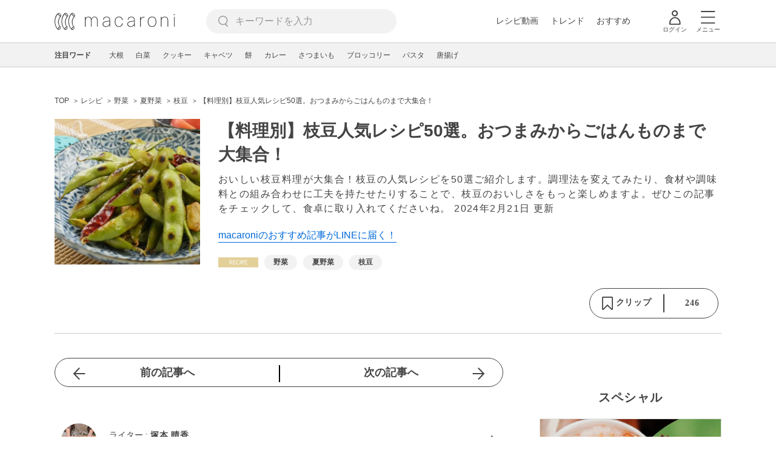

--- FILE ---
content_type: text/html; charset=UTF-8
request_url: https://macaro-ni.jp/53869
body_size: 17915
content:
<!doctype html>
<html lang="ja">
    <head prefix="og: http://ogp.me/ns# fb: http://ogp.me/ns/fb# website: http://ogp.me/ns/website#">
        <title>【料理別】枝豆人気レシピ50選。おつまみからごはんものまで大集合！ - macaroni</title>
        <link rel="preconnect" href="https://cdn.macaro-ni.jp">
<link rel="preconnect" href="https://pagead2.googlesyndication.com">
<link rel="preconnect" href="https://www.googletagmanager.com">
    <link rel="preconnect" href="https://googleads.g.doubleclick.net">

                <meta name="description" content="おいしい枝豆料理が大集合！枝豆の人気レシピを50選ご紹介します。調理法を変えてみたり、食材や調味料との組み合わせに工夫を持たせたりすることで、枝豆のおいしさをもっと楽しめますよ。ぜひこの記事をチェックして、食卓に取り入れてくださいね。">
    <meta name="thumbnail" content="https://cdn.macaro-ni.jp/image/summary/53/53869/Yk3SI5BOaUH6s9K4kgg3FmLvZR9g9yfMZeUnjEvD.jpg"/>
    <link rel="canonical" href="https://macaro-ni.jp/53869">
            <link rel="next" href="https://macaro-ni.jp/53869?page=2">
            <link rel="alternate" href="android-app://jp.trustridge.macaroni.app/http/macaro-ni.jp/android/launch/53869"/>

    <script type="text/javascript" language="javascript">
        var vc_pid = "885181680";
    </script>

    
    
                <meta charset="utf-8">
<meta http-equiv="X-UA-Compatible" content="IE=Edge">
    <meta name="robots" content="max-image-preview:large" />
<meta name="viewport" content="width=device-width,initial-scale=1.0,minimum-scale=1.0">

<link title="macaroni [マカロニ]" href="https://macaro-ni.jp/rss/pickup.rss" rel="alternate" type="application/rss+xml">
<link rel="apple-touch-icon" href="https://cdn.macaro-ni.jp/assets/img/top/icon_round.png"/>
<link rel="icon" href="https://cdn.macaro-ni.jp/assets/img/top/favicon.ico">
        
                <link rel="preload" href="https://use.fontawesome.com/releases/v5.8.1/css/all.css" integrity="sha384-50oBUHEmvpQ+1lW4y57PTFmhCaXp0ML5d60M1M7uH2+nqUivzIebhndOJK28anvf" crossorigin="anonymous" onload="this.onload=null;this.rel='stylesheet'" as="style">
<link rel="preload" href="https://maxcdn.bootstrapcdn.com/font-awesome/4.7.0/css/font-awesome.min.css" type="text/css" onload="this.onload=null;this.rel='stylesheet'" as="style">

    <link rel="stylesheet" href="https://cdn.macaro-ni.jp/css/pc/app.css?id=4da034e3dfc4a17a2038d5788c6a62e9" type="text/css" media="all" />
        
            <script type="application/ld+json">
    {"@context":"http:\/\/schema.org","@type":"WebSite","about":"macaroni [マカロニ] | 食から暮らしを豊かにするライフスタイルメディア","url":"https:\/\/macaro-ni.jp\/","potentialAction":{"@type":"SearchAction","target":"https:\/\/macaro-ni.jp\/search?q={query}","query-input":"required name=query"}}
</script>


<script type="application/ld+json">{"@context":"https:\/\/schema.org","@type":"Article","name":"【料理別】枝豆人気レシピ50選。おつまみからごはんものまで大集合！","articleSection":"レシピ","contentLocation":{"@type":"Place","name":"日本"},"copyrightHolder":{"@type":"Organization","name":"株式会社トラストリッジ"},"funder":{"@type":"Organization","name":"株式会社トラストリッジ"},"inLanguage":"ja","copyrightYear":"2026","isAccessibleForFree":"true","keywords":["野菜","夏野菜","枝豆"],"editor":{"@type":"Person","name":"macaroni編集部"},"author":{"@type":"Person","name":"塚本 晴香","jobTitle":"管理栄養士 \/ webライター","brand":"macaroni（マカロニ）","description":"大学にて栄養学の勉強をした後、調理師専門学校で調理についても本格的に学ぶ。その後、カフェにて勤務し新メニューの開発などにも関わる。現在は、ライターとしてたくさんの人に食べることの大切さや楽しさを伝えている。","image":{"@type":"ImageObject","url":"https:\/\/cdn.macaro-ni.jp\/image\/user\/26\/26613\/WNydgK4Fw0EVfdlYUzObSFjrTDwk74hKKLBOPhlc.jpeg"},"worksFor":"macaroni（マカロニ）","funder":{"@type":"Organization","name":"株式会社トラストリッジ"},"contactPoint":{"@type":"ContactPoint","telephone":"03-6412-8794","email":"info@macaro-ni.jp","contactType":"総合窓口","areaServed":"JP","availableLanguage":"Japanese"},"url":"https:\/\/macaro-ni.jp\/user\/t_haruka","sameAs":[],"hasCredential":[{"@type":"EducationalOccupationalCredential","credentialCategory":"管理栄養士","recognizedBy":{"@type":"Organization","name":"(公社)日本栄養士学会","url":"https:\/\/www.dietitian.or.jp\/"}}]},"datePublished":"2018-03-30 11:55:23","description":"おいしい枝豆料理が大集合！枝豆の人気レシピを50選ご紹介します。調理法を変えてみたり、食材や調味料との組み合わせに工夫を持たせたりすることで、枝豆のおいしさをもっと楽しめますよ。ぜひこの記事をチェックして、食卓に取り入れてくださいね。","headline":"【料理別】枝豆人気レシピ50選。おつまみからごはんものまで大集合！","image":{"@type":"ImageObject","url":["https:\/\/cdn.macaro-ni.jp\/image\/summary\/53\/53869\/07cYdDvdHmdCEKocE4oBlqcbOv3QKbVRHCFZRUeB.png","https:\/\/cdn.macaro-ni.jp\/image\/summary\/53\/53869\/9afb15087ee065db686ed5a943b0111b.jpg","https:\/\/imgc.eximg.jp\/i=https%253A%252F%252Fimage.excite.co.jp%252Fjp%252Ferecipe%252Frecipe%252Fb%252F5%252Fb594b2533578cf8d25dfb1be6967e144%252F8ad57ae164bb1716d769ff016f74c0aa.jpeg\u0026small=638\u0026quality=70\u0026type=jpeg","https:\/\/cdn.macaro-ni.jp\/image\/summary\/53\/53869\/04812eb376385b84a1aa0ee615c28f48.jpg","https:\/\/cdn.macaro-ni.jp\/image\/summary\/53\/53869\/19f8fdf483a5837f12ba0c96d1e32dd4.jpg","https:\/\/cdn.macaro-ni.jp\/image\/summary\/53\/53869\/KQiHGBB2HdYSf8feQamD5lYiepfvyJppAcBjNbLv.jpg"]},"thumbnailUrl":["https:\/\/cdn.macaro-ni.jp\/image\/summary\/53\/53869\/Yk3SI5BOaUH6s9K4kgg3FmLvZR9g9yfMZeUnjEvD.jpg?p=1x1","https:\/\/cdn.macaro-ni.jp\/image\/summary\/53\/53869\/Yk3SI5BOaUH6s9K4kgg3FmLvZR9g9yfMZeUnjEvD.jpg?p=4x3","https:\/\/cdn.macaro-ni.jp\/image\/summary\/53\/53869\/Yk3SI5BOaUH6s9K4kgg3FmLvZR9g9yfMZeUnjEvD.jpg?p=16x9"],"publisherImprint":{"@type":"Organization","name":"macaroni（マカロニ）","logo":{"@type":"ImageObject","url":"https:\/\/cdn.macaro-ni.jp\/assets\/img\/v2\/pc_logo_black_215_35.png"}},"publisher":{"@type":"Organization","name":"株式会社トラストリッジ","logo":{"@type":"ImageObject","url":"https:\/\/cdn.macaro-ni.jp\/assets\/img\/trustridge_logo.png"}},"dateModified":"2025-06-13T07:36:02.000000Z","mainEntityOfPage":"https:\/\/macaro-ni.jp\/53869"}</script>

<script type="application/ld+json">
{"@context":"https:\/\/schema.org","@type":"BreadcrumbList","itemListElement":[{"@type":"ListItem","position":1,"name":"レシピ","item":"https:\/\/macaro-ni.jp\/category\/recipe"},{"@type":"ListItem","position":2,"name":"野菜","item":"https:\/\/macaro-ni.jp\/tag\/recipes\/3028"},{"@type":"ListItem","position":3,"name":"夏野菜","item":"https:\/\/macaro-ni.jp\/tag\/recipes\/3079"},{"@type":"ListItem","position":4,"name":"枝豆","item":"https:\/\/macaro-ni.jp\/tag\/recipes\/3105"},{"@type":"ListItem","position":5,"name":"【料理別】枝豆人気レシピ50選。おつまみからごはんものまで大集合！"}]}
</script>




<script type="application/ld+json">
{"@context":"https:\/\/schema.org","@type":"Recipe","name":"【料理別】枝豆人気レシピ50選。おつまみからごはんものまで大集合！","image":["https:\/\/cdn.macaro-ni.jp\/image\/summary\/53\/53869\/Yk3SI5BOaUH6s9K4kgg3FmLvZR9g9yfMZeUnjEvD.jpg?p=1x1","https:\/\/cdn.macaro-ni.jp\/image\/summary\/53\/53869\/Yk3SI5BOaUH6s9K4kgg3FmLvZR9g9yfMZeUnjEvD.jpg?p=4x3","https:\/\/cdn.macaro-ni.jp\/image\/summary\/53\/53869\/Yk3SI5BOaUH6s9K4kgg3FmLvZR9g9yfMZeUnjEvD.jpg?p=16x9"],"author":{"@type":"Person","name":"塚本 晴香","jobTitle":"管理栄養士 \/ webライター","brand":"macaroni（マカロニ）","description":"大学にて栄養学の勉強をした後、調理師専門学校で調理についても本格的に学ぶ。その後、カフェにて勤務し新メニューの開発などにも関わる。現在は、ライターとしてたくさんの人に食べることの大切さや楽しさを伝えている。","image":{"@type":"ImageObject","url":"https:\/\/cdn.macaro-ni.jp\/image\/user\/26\/26613\/WNydgK4Fw0EVfdlYUzObSFjrTDwk74hKKLBOPhlc.jpeg"},"worksFor":"macaroni（マカロニ）","funder":{"@type":"Organization","name":"株式会社トラストリッジ"},"contactPoint":{"@type":"ContactPoint","telephone":"03-6412-8794","email":"info@macaro-ni.jp","contactType":"総合窓口","areaServed":"JP","availableLanguage":"Japanese"},"url":"https:\/\/macaro-ni.jp\/user\/t_haruka","sameAs":[],"hasCredential":[{"@type":"EducationalOccupationalCredential","credentialCategory":"管理栄養士","recognizedBy":{"@type":"Organization","name":"(公社)日本栄養士学会","url":"https:\/\/www.dietitian.or.jp\/"}}]},"datePublished":"2018-03-30T11:55:23+09:00","dateModified":"2024-02-21T17:40:46+09:00","keywords":"夏野菜, 枝豆","description":"おいしい枝豆料理が大集合！枝豆の人気レシピを50選ご紹介します。調理法を変えてみたり、食材や調味料との組み合わせに工夫を持たせたりすることで、枝豆のおいしさをもっと楽しめますよ。ぜひこの記事をチェックして、食卓に取り入れてくださいね。","recipeCategory":"野菜","recipeCuisine":"日本","interactionStatistic":[{"@type":"InteractionCounter","interactionType":{"@type":"LikeAction"},"userInteractionCount":246}]}
</script>

            <meta name="twitter:card" content="summary_large_image">
    <meta name="twitter:site" content="@macaroni_news">
    <meta name="twitter:title" content="【料理別】枝豆人気レシピ50選。おつまみからごはんものまで大集合！ - macaroni">
    <meta name="twitter:description" content="おいしい枝豆料理が大集合！枝豆の人気レシピを50選ご紹介します。調理法を変えてみたり、食材や調味料との組み合わせに工夫を持たせたりすることで、枝豆のおいしさをもっと楽しめますよ。ぜひこの記事をチェックして、食卓に取り入れてくださいね。">
    <meta name="twitter:image" content="https://cdn.macaro-ni.jp/image/summary/53/53869/Yk3SI5BOaUH6s9K4kgg3FmLvZR9g9yfMZeUnjEvD.jpg">
    <meta property="og:locale" content="ja_JP">
    <meta property="og:title" content="【料理別】枝豆人気レシピ50選。おつまみからごはんものまで大集合！ - macaroni">
    <meta property="og:type" content="article">
            <meta property="og:image" content="https://cdn.macaro-ni.jp/image/summary/53/53869/Yk3SI5BOaUH6s9K4kgg3FmLvZR9g9yfMZeUnjEvD.jpg">
            <meta property="og:image" content="https://cdn.macaro-ni.jp/image/summary/53/53869/07cYdDvdHmdCEKocE4oBlqcbOv3QKbVRHCFZRUeB.png">
            <meta property="og:image" content="https://cdn.macaro-ni.jp/image/summary/53/53869/9afb15087ee065db686ed5a943b0111b.jpg">
            <meta property="og:image" content="https://imgc.eximg.jp/i=https%253A%252F%252Fimage.excite.co.jp%252Fjp%252Ferecipe%252Frecipe%252Fb%252F5%252Fb594b2533578cf8d25dfb1be6967e144%252F8ad57ae164bb1716d769ff016f74c0aa.jpeg&amp;small=638&amp;quality=70&amp;type=jpeg">
            <meta property="og:image" content="https://cdn.macaro-ni.jp/image/summary/53/53869/04812eb376385b84a1aa0ee615c28f48.jpg">
            <meta property="og:image" content="https://cdn.macaro-ni.jp/image/summary/53/53869/19f8fdf483a5837f12ba0c96d1e32dd4.jpg">
            <meta property="og:image" content="https://cdn.macaro-ni.jp/image/summary/53/53869/KQiHGBB2HdYSf8feQamD5lYiepfvyJppAcBjNbLv.jpg">
        <meta property="og:url" content="https://macaro-ni.jp/53869">
    <meta property="og:description" content="おいしい枝豆料理が大集合！枝豆の人気レシピを50選ご紹介します。調理法を変えてみたり、食材や調味料との組み合わせに工夫を持たせたりすることで、枝豆のおいしさをもっと楽しめますよ。ぜひこの記事をチェックして、食卓に取り入れてくださいね。">
    <meta property="og:site_name" content="macaroni [マカロニ]">
            <meta property="fb:pages" content="655800347811781" />
<meta property="fb:app_id" content="1385631188326032">
<meta property="og:locale" content="ja_JP">



        
                <meta name="google-site-verification" content="saZ5TzkpiWbKncaD59bFWjg5O4k9zq4FYyHj6Rwj7_4" />


<script>
    (async function() {
        try {
            
            const response = await fetch('/api/users/id', {
                method: 'GET',
                credentials: 'include',
                headers: {
                    'X-Requested-With': 'XMLHttpRequest',
                    'Accept': 'application/json'
                }
            });

            if (response.ok) {
                const data = await response.json();
                window.dataLayer = window.dataLayer || [];
                window.dataLayer.push({
                    'user_id': data.user_id,
                    'event': 'gtm.set_user_id'
                });
            }
        } catch (error) {
            console.error('ユーザーID取得apiの実行に失敗');
        } finally {
            
            (function(w,d,s,l,i){w[l]=w[l]||[];w[l].push({'gtm.start':
                new Date().getTime(),event:'gtm.js'});var f=d.getElementsByTagName(s)[0],
                j=d.createElement(s),dl=l!='dataLayer'?'&l='+l:'';j.async=true;j.src=
                'https://www.googletagmanager.com/gtm.js?id='+i+dl;f.parentNode.insertBefore(j,f);
            })(window,document,'script','dataLayer','GTM-5W8H9MR');
        }
    })();
</script>

<meta name="format-detection" content="telephone=no">



    
    
    <meta name="p:domain_verify" content="a55e853810e2afd5944437594a6adb5b"/>
        
        
        <script async="async" src="https://securepubads.g.doubleclick.net/tag/js/gpt.js"></script>
    <script>
        window.googletag = window.googletag || {cmd: []};
        var google_interstitial_slot;
        googletag.cmd.push(function() {
            google_interstitial_slot = googletag.defineOutOfPageSlot("/146460235/M_PC_ART_Interstitial", googletag.enums.OutOfPageFormat.INTERSTITIAL);
            if (google_interstitial_slot) {
                google_interstitial_slot.addService(googletag.pubads());
            }
            googletag.pubads().enableSingleRequest();
            googletag.enableServices();
            googletag.display(google_interstitial_slot);
        });
    </script>

    
    <script>
        window.gnshbrequest = window.gnshbrequest || {cmd:[]};
        window.gnshbrequest.cmd.push(function(){
            window.gnshbrequest.forceInternalRequest();
        });
    </script>
    <script async src="https://securepubads.g.doubleclick.net/tag/js/gpt.js"></script>
    <script async src="https://cpt.geniee.jp/hb/v1/219635/1438/wrapper.min.js"></script>

    
    <script type="text/javascript">
        window.googletag = window.googletag || {cmd: []};
        googletag.cmd.push(function () {
            
            googletag.defineSlot('/146460235/PC_ALL_1stRec', [[1, 1], [300, 250], 'fluid'], 'div-gpt-ad-00001-0').addService(googletag.pubads());
            googletag.defineSlot('/146460235/PC_ALL_2ndRec', [[300, 250], 'fluid'], 'div-gpt-ad-00002-0').addService(googletag.pubads());
            googletag.defineSlot('/146460235/PC_ART_3rdRec', [[1, 1], [300, 250], 'fluid'], 'div-gpt-ad-00003-0').addService(googletag.pubads());
            googletag.defineSlot('/146460235/PC_ART_4thRec', [[1, 1], [300, 250], [300, 600], 'fluid'], 'div-gpt-ad-00004-0').addService(googletag.pubads());
            googletag.defineSlot('/146460235/PC_ART_Overlay', [[1, 1], [728, 90]], 'div-gpt-ad-00050-0').addService(googletag.pubads());
            googletag.defineSlot('/146460235/M_PC_ALL_2ndRec2', [[1, 1], [300, 250], 'fluid'], 'div-gpt-ad-00002-2-0').addService(googletag.pubads());
            googletag.defineSlot('/146460235/PC_ALL_2ndRec3', [[1, 1], [300, 250], 'fluid'], 'div-gpt-ad-00002-3-0').addService(googletag.pubads());
            googletag.defineSlot('/146460235/PC_ART_LeftRec', [[300, 250], [336, 280], 'fluid'], 'div-gpt-ad-00021-0').addService(googletag.pubads());
            googletag.defineSlot('/146460235/PC_ART_RightRec', [[300, 250], [336, 280], 'fluid'], 'div-gpt-ad-00022-0').addService(googletag.pubads());

                            
                googletag.defineSlot('/146460235/PC_ART_Billboard', [[1, 1], [728, 90], [970, 90], [970, 250], 'fluid'], 'div-gpt-ad-00010-0').addService(googletag.pubads());
                                    googletag.defineSlot('/146460235/PC_ART_InLeftRec', [[300, 250], [336, 280], 'fluid'], 'div-gpt-ad-00011-0').addService(googletag.pubads());
                    googletag.defineSlot('/146460235/PC_ART_InRightRec', [[300, 250], [336, 280], 'fluid'], 'div-gpt-ad-00012-0').addService(googletag.pubads());
                                                    googletag.defineSlot('/146460235/PC_ART_In2LeftRec', [[300, 250], [336, 280], 'fluid'], 'div-gpt-ad-00013-0').addService(googletag.pubads());
                    googletag.defineSlot('/146460235/PC_ART_In2RightRec', [[300, 250], [336, 280], 'fluid'], 'div-gpt-ad-00014-0').addService(googletag.pubads());
                            
            googletag.pubads().enableSingleRequest();
            googletag.pubads().collapseEmptyDivs();
            googletag.enableServices();
        });
    </script>

    


    
            <script type="text/javascript">
            window._taboola = window._taboola || [];
            _taboola.push({article:'auto'});
            !function (e, f, u, i) {
                if (!document.getElementById(i)){
                    e.async = 1;
                    e.src = u;
                    e.id = i;
                    f.parentNode.insertBefore(e, f);
                }
            }(document.createElement('script'),
                document.getElementsByTagName('script')[0],
                '//cdn.taboola.com/libtrc/macaroni/loader.js',
                'tb_loader_script');
            if(window.performance && typeof window.performance.mark == 'function')
            {window.performance.mark('tbl_ic');}
        </script>
    
    </head>
    <body>
                    <noscript><iframe src="https://www.googletagmanager.com/ns.html?id=GTM-5W8H9MR"
height="0" width="0" style="display:none;visibility:hidden"></iframe></noscript>


<script type="text/javascript">
    service_domain = "macaro-ni.jp";
</script>

    
    <div id="fb-root"></div>
                <div class="l-wrapper">
            <header class="globalHeader" id="js-globalHeader">
    
    <div class="drawerMenu">
    <input class="drawerMenu__drawerMenuCheckbox" id="drawerMenuCheckbox" type="checkbox">
    <label class="drawerMenu__overlay" for="drawerMenuCheckbox"></label>

    <div class="drawerMenu__inner">
        <label class="drawerMenu__closeAction" for="drawerMenuCheckbox">
            <div class="drawerMenu__closeButton"></div>
            <p class="drawerMenu__closeText">閉じる</p>
        </label>
        <ul class="drawerMenu__itemWrapper">
            <li class="drawerMenu__item">
                <a href="/trend" class="drawerMenu__link ga_inside_link">
                    <img
                        src="https://cdn.macaro-ni.jp/assets/img/v4/trend.svg"
                        class="drawerMenu__icon"
                        loading="lazy"
                        alt=""
                    >
                    <p class="drawerMenu__text">トレンドニュース</p>
                </a>
            </li>
                            <li class="drawerMenu__item">
                    <a href="/category/recipe" class="drawerMenu__link ga_category">
                        <img
                            src="https://cdn.macaro-ni.jp/assets/img/v4/recipe.svg"
                            class="drawerMenu__icon"
                            loading="lazy"
                            alt=""
                        >
                        <p class="drawerMenu__text">レシピ</p>
                    </a>
                </li>
                
                                    <li class="drawerMenu__item">
                        <a class="drawerMenu__link ga_inside_link" href="/movie">
                            <img
                                src="https://cdn.macaro-ni.jp/assets/img/v4/movie.svg"
                                class="drawerMenu__icon"
                                loading="lazy"
                                alt=""
                            >
                            <p class="drawerMenu__text">レシピ動画</p>
                        </a>
                    </li>
                                            <li class="drawerMenu__item">
                    <a href="/category/gourmet" class="drawerMenu__link ga_category">
                        <img
                            src="https://cdn.macaro-ni.jp/assets/img/v4/gourmet.svg"
                            class="drawerMenu__icon"
                            loading="lazy"
                            alt=""
                        >
                        <p class="drawerMenu__text">おでかけ</p>
                    </a>
                </li>
                
                                            <li class="drawerMenu__item">
                    <a href="/category/living" class="drawerMenu__link ga_category">
                        <img
                            src="https://cdn.macaro-ni.jp/assets/img/v4/living.svg"
                            class="drawerMenu__icon"
                            loading="lazy"
                            alt=""
                        >
                        <p class="drawerMenu__text">暮らし</p>
                    </a>
                </li>
                
                                            <li class="drawerMenu__item">
                    <a href="/category/health" class="drawerMenu__link ga_category">
                        <img
                            src="https://cdn.macaro-ni.jp/assets/img/v4/health.svg"
                            class="drawerMenu__icon"
                            loading="lazy"
                            alt=""
                        >
                        <p class="drawerMenu__text">ヘルス&amp;ビューティー</p>
                    </a>
                </li>
                
                                            <li class="drawerMenu__item">
                    <a href="/category/food" class="drawerMenu__link ga_category">
                        <img
                            src="https://cdn.macaro-ni.jp/assets/img/v4/food.svg"
                            class="drawerMenu__icon"
                            loading="lazy"
                            alt=""
                        >
                        <p class="drawerMenu__text">フード&amp;ドリンク</p>
                    </a>
                </li>
                
                                        <li class="drawerMenu__item">
                <a href="/topics" class="drawerMenu__link ga_inside_link">
                    <img
                        src="https://cdn.macaro-ni.jp/assets/img/v4/topics.svg"
                        class="drawerMenu__icon"
                        loading="lazy"
                        alt=""
                    >
                    <p class="drawerMenu__text">特集</p>
                </a>
            </li>
            <li class="drawerMenu__item">
                <a href="/serialize" class="drawerMenu__link ga_inside_link">
                    <img
                        src="https://cdn.macaro-ni.jp/assets/img/v4/serialize.svg"
                        class="drawerMenu__icon"
                        loading="lazy"
                        alt=""
                    >
                    <p class="drawerMenu__text">連載</p>
                </a>
            </li>
            <li class="drawerMenu__item">
                <a href="/mate" class="drawerMenu__link ga_inside_link">
                    <img
                        src="https://cdn.macaro-ni.jp/assets/img/v4/mate.svg"
                        class="drawerMenu__icon"
                        loading="lazy"
                        alt=""
                    />
                    <p class="drawerMenu__text">マカロニメイト</p>
                </a>
            </li>
            <li class="drawerMenu__item">
                <a href="https://ranking.macaro-ni.jp/votes/voting?utm_source=media&utm_medium=macaroni" class="drawerMenu__link">
                    <img
                        src="https://cdn.macaro-ni.jp/assets/img/v4/ranking.svg"
                        class="drawerMenu__icon"
                        loading="lazy"
                        alt=""
                    />
                    <p class="drawerMenu__text">人気投票に参加</p>
                </a>
            </li>
        </ul>
        <div class="drawerMenu__linkWrapper">
                            <a class="drawerMenu__link ga_inside_link" href="/login">ログイン</a>
                                    <img
                src="https://cdn.macaro-ni.jp/assets/img/v4/login_white.svg"
                class="drawerMenu__linkIcon"
                loading="lazy"
                alt=""
            >
        </div>
        <div class="drawerMenu__infoSnsWrapper">
            <a class="drawerMenu__infoSnsIconList ga_outside_link" href="https://twitter.com/macaroni_news" target="_blank">
                <img class="drawerMenu__infoSnsIcon" src="https://cdn.macaro-ni.jp/assets/img/v4/x.svg" alt="X" loading="lazy">
            </a>
            <a class="drawerMenu__infoSnsIconList ga_outside_link" href="https://www.facebook.com/macaroni.jp/" target="_blank">
                <img class="drawerMenu__infoSnsIcon" src="https://cdn.macaro-ni.jp/assets/img/v4/facebook.svg" alt="Facebook" loading="lazy">
            </a>
            <a class="drawerMenu__infoSnsIconList ga_outside_link" href="https://www.instagram.com/macaroni_news/" target="_blank">
                <img class="drawerMenu__infoSnsIcon" src="https://cdn.macaro-ni.jp/assets/img/v4/instagram.png" alt="Instagram" loading="lazy">
            </a>
            <a class="drawerMenu__infoSnsIconList ga_outside_link" href="https://www.youtube.com/channel/UC6vzXCyUFiz0wMF6aIe7Isg" target="_blank">
                <img class="drawerMenu__infoSnsIcon" src="https://cdn.macaro-ni.jp/assets/img/v4/youtube.png" alt="YouTube" loading="lazy">
            </a>
        </div>
    </div>
</div>

    <div class="globalHeader__inner">
        <div class="globalHeader__logoWrapper">
            <a class="globalHeader__logoText ga_inside_link" href="/">
                <img class="globalHeader__logoText" src="https://cdn.macaro-ni.jp/assets/img/v4/header_logo.svg" alt="マカロニ">
            </a>
        </div>
        <section class="searchMenu">
    <input class="searchMenu__searchMenuCheckbox" id="searchMenuCheckbox" type="checkbox">
    <div class="searchMenu__inner">

        <div class="searchMenu__formWrapper">
            <div class="searchMenu__searchFormWrapper">
                <form action="/search" method="get" id="searchForm" class="searchMenu__form">
                                            <input type="text" class="searchMenu__formInput" id="searchFormKeywordInput" name="q" placeholder="キーワードを入力" autocomplete="off">
                                        <img
                        src="https://cdn.macaro-ni.jp/assets/img/v4/cross.svg"
                        alt=""
                        id="searchKeywordDelete"
                        class="searchMenu__keywordDeleteIcon"
                        loading="lazy"
                    />
                </form>
            </div>
        </div>
        <div class="searchMenu__keywordWrapper">
            <div id="suggestWrapper" class="searchMenu__suggestWrapper"></div>
            <span class="searchMenu__keywordTitle">人気のキーワード</span>
            <ul class="searchMenu__keywordListWrapper">
                                                            <li class="searchMenu__keywordList">
                            <a href="/tag/1933" class="searchMenu__keywordLink ga_inside_link">macaroniクリエイターズ</a>
                        </li>
                                                                                <li class="searchMenu__keywordList">
                            <a href="/tag/recipes/2775" class="searchMenu__keywordLink ga_inside_link">煮物</a>
                        </li>
                                                                                <li class="searchMenu__keywordList">
                            <a href="/tag/recipes/3028" class="searchMenu__keywordLink ga_inside_link">野菜</a>
                        </li>
                                                                                <li class="searchMenu__keywordList">
                            <a href="/tag/5573" class="searchMenu__keywordLink ga_inside_link">料理の雑学</a>
                        </li>
                                                                                <li class="searchMenu__keywordList">
                            <a href="/tag/recipes/2302" class="searchMenu__keywordLink ga_inside_link">野菜料理</a>
                        </li>
                                                                                <li class="searchMenu__keywordList">
                            <a href="/tag/recipes/2399" class="searchMenu__keywordLink ga_inside_link">スープ・汁物・シチュー</a>
                        </li>
                                                                                <li class="searchMenu__keywordList">
                            <a href="/tag/recipes/4670" class="searchMenu__keywordLink ga_inside_link">簡単レシピ</a>
                        </li>
                                                                                <li class="searchMenu__keywordList">
                            <a href="/tag/recipes/3804" class="searchMenu__keywordLink ga_inside_link">粉類</a>
                        </li>
                                                                                <li class="searchMenu__keywordList">
                            <a href="/tag/recipes/4242" class="searchMenu__keywordLink ga_inside_link">パン・シリアル</a>
                        </li>
                                                </ul>
        </div>
    </div>
    <label class="searchMenu__overlay" for="searchMenuCheckbox"></label>
</section>

        <div class="globalHeader__searchFormWrapper">
            <form action="/search" method="get" id="searchForm" class="globalHeader__form">
                                   <input type="text" readonly="readonly" class="globalHeader__formInput" id="toggleSearchFormView" name="q" placeholder="キーワードを入力" autocomplete="off">
                            </form>
        </div>
        <div class="globalHeader__menuWrapper">
            <div class="globalHeader__menuListWrapper">
                <div class="globalHeader__menuList">
                    <a class="globalHeader__menuLink ga_inside_link" href="/movie">レシピ動画</a>
                </div>
                <div class="globalHeader__menuList">
                    <a class="globalHeader__menuLink ga_inside_link" href="/trend">トレンド</a>
                </div>
                <div class="globalHeader__menuList">
                    <a class="globalHeader__menuLink ga_inside_link" href="/topics">おすすめ</a>
                </div>
            </div>
            <div class="globalHeader__actionWrapper">
                
                                    <div class="globalHeader__iconList">
                        <a href="/login" class="ga_inside_link">
                            <span class="globalHeader__iconWrapper">
                                <img class="globalHeader__icon" src="https://cdn.macaro-ni.jp/assets/img/v4/login.svg" alt="">
                            </span>
                            <span class="globalHeader__iconDescription">ログイン</span>
                        </a>
                    </div>
                                                <div class="globalHeader__iconList">
                    <label for="drawerMenuCheckbox" class="globalHeader__drawerCheckboxLabel">
                        <span class="globalHeader__iconWrapper">
                            <img class="globalHeader__icon" src="https://cdn.macaro-ni.jp/assets/img/v4/menu.svg" alt="">
                        </span>
                        <span class="globalHeader__iconDescription">メニュー</span>
                    </label>
                </div>
            </div>
        </div>
    </div>
</header>
            <div class="featuredTag">
    <div class="featuredTag__wrapper">
        <div class="featuredTag__label">注目ワード</div>
        <div id="featuredTagList" class="featuredTag__tagWrapper">
            
        </div>
    </div>
</div>
            <div class="l-contentsHeader">
                    <aside class="ad-billboard">
        <div id='div-gpt-ad-00010-0'>
            <script>
                googletag.cmd.push(function() { googletag.display('div-gpt-ad-00010-0'); });
            </script>
        </div>
    </aside>
                
                                    <div class="articleHeader">
                                <section class="breadcrumb--article">
            
        <ol class="breadcrumb__items">
                            <li class="breadcrumb__item breadcrumb__tagView">
                                            <a href="/" class="breadcrumb__link ga_inside_link">
                            <span class="breadcrumb__text">TOP</span>
                        </a>
                                    </li>
                            <li class="breadcrumb__item breadcrumb__tagView">
                                            <a href="/category/recipe" class="breadcrumb__link ga_inside_link">
                            <span class="breadcrumb__text">レシピ</span>
                        </a>
                                    </li>
                            <li class="breadcrumb__item breadcrumb__tagView">
                                            <a href="/tag/recipes/3028" class="breadcrumb__link ga_inside_link">
                            <span class="breadcrumb__text">野菜</span>
                        </a>
                                    </li>
                            <li class="breadcrumb__item breadcrumb__tagView">
                                            <a href="/tag/recipes/3079" class="breadcrumb__link ga_inside_link">
                            <span class="breadcrumb__text">夏野菜</span>
                        </a>
                                    </li>
                            <li class="breadcrumb__item breadcrumb__tagView">
                                            <a href="/tag/recipes/3105" class="breadcrumb__link ga_inside_link">
                            <span class="breadcrumb__text">枝豆</span>
                        </a>
                                    </li>
                            <li class="breadcrumb__item breadcrumb__tagView">
                                            <div class="breadcrumb__link">
                            <span class="breadcrumb__text">【料理別】枝豆人気レシピ50選。おつまみからごはんものまで大集合！</span>
                        </div>
                                    </li>
                    </ol>
    </section>
                                <div class="articleInfo">
    
    
    <div class="articleInfo__info">
                    <div class="articleInfo__thumbnailWrapper">
                <img
                    class="articleInfo__thumbnail"
                    src="https://cdn.macaro-ni.jp/image/summary/53/53869/Yk3SI5BOaUH6s9K4kgg3FmLvZR9g9yfMZeUnjEvD.jpg?p=small"
                    alt=""
                />
            </div>
                <div class="articleInfo__descriptionWrapper">
            <h1 class="articleInfo__title">【料理別】枝豆人気レシピ50選。おつまみからごはんものまで大集合！</h1>
            <p class="articleInfo__description">おいしい枝豆料理が大集合！枝豆の人気レシピを50選ご紹介します。調理法を変えてみたり、食材や調味料との組み合わせに工夫を持たせたりすることで、枝豆のおいしさをもっと楽しめますよ。ぜひこの記事をチェックして、食卓に取り入れてくださいね。
                <span>2024年2月21日 更新</span>
            </p>
                            <a class="articleInfo__descriptionPromotion" href="https://line.me/R/ti/p/%40oa-macaroni">macaroniのおすすめ記事がLINEに届く！</a>
                        <div class="articleInfo__otherWrapper">
                
                                <div class="articleInfo__tagAndDateWrapper">
                    <div class="articleInfo__tagWrapper">
                        <a
                            class="articleInfo__categoryName"
                            href="/category/recipe"
                            aria-label="レシピカテゴリーの記事一覧へ"
                        >
                                                            <img
                                    src="https://cdn.macaro-ni.jp/assets/img/category/recipe.svg"
                                    alt=""
                                    class="articleInfo__categoryIcon"
                                >
                                                    </a>
                                                    <a href="/tag/recipes/3028" class="articleInfo__tagLink">
                                <span class="articleInfo__tag">野菜</span>
                            </a>
                                                    <a href="/tag/recipes/3079" class="articleInfo__tagLink">
                                <span class="articleInfo__tag">夏野菜</span>
                            </a>
                                                    <a href="/tag/recipes/3105" class="articleInfo__tagLink">
                                <span class="articleInfo__tag">枝豆</span>
                            </a>
                                            </div>
                </div>
            </div>

            <div class="articleInfo__clipSection">
                <div class="articleInfo__videoInfoWrapper">
                    
                    
                    
                    
                                    </div>
                <div class="serviceButtons">
            <div class="serviceButtons__clipWrapper" id="fav_area">
            <div
                id="pc_summary_like"
                class="serviceButtons__clip"
                data-delay_login="pc_summary_like"
                data-delay_login_param="summary_id:53869"
                data-color="#E3D099"
                data-is-login=""
                data-login-url="https://macaro-ni.jp/login"
            >
                <a id="like_bt" class="serviceButtons__clipLink">
                    <span class="serviceButtons__clipButton clip_button " style="background-color: #fff" data-color="#E3D099">
                        <div class="serviceButtons__clipImageWrapper">
                            <img
                                class="serviceButtons__clipImage clip_image"
                                src="https://cdn.macaro-ni.jp/assets/img/v4/clip.png"
                                alt=""
                            />
                            <span class="serviceButtons__clipText">クリップ</span>
                        </div>
                        <span class="serviceButtons__clipDelimiter"></span>
                        <span class="serviceButtons__clipCount">246</span>
                    </span>
                </a>
            </div>
        </div>
    </div>
            </div>
        </div>
    </div>
</div>


                        </div>
                            </div>
            <div class="l-contentsWrapper">
                <main role="main" class="l-main">
                    <article class="l-article">
                            
    
    <section
            class="articleShow"
            data-article-id="53869"
            data-video-url=""
    >
        
        
        
                    <div class="articleShow__topTransition">
                <a href="https://macaro-ni.jp/51209"
                   class="articleShow__topPrevArticleLink">
                    前の記事へ
                </a>
                <a href="https://macaro-ni.jp/58121"
                   class="articleShow__topNextArticleLink">
                    次の記事へ
                </a>
            </div>
        
        
                    <div class="articleShow__info">
                <div class="articleShow__border"></div>
                <div class="articleShow__writer">
                    <div class="articleShow__writerLeft">
                        <img
                            class="articleShow__writerImage"
                            src="https://cdn.macaro-ni.jp/image/user/26/26613/WNydgK4Fw0EVfdlYUzObSFjrTDwk74hKKLBOPhlc.jpeg?p=mini"
                            alt=""
                        />
                    </div>
                    <div class="articleShow__writerRight">
                        <p class="articleShow__writerText">ライター : <span class="articleShow__writerName">塚本 晴香</span></p>
                        <p class="articleShow__writerPosition">管理栄養士 / webライター</p>
                        <img
                            src="https://cdn.macaro-ni.jp/assets/img/v4/writerLink.svg"
                            class="articleShow__writerImageIcon"
                            loading="lazy"
                            alt=""
                        />
                    </div>
                    <a
                        class="ga_inside_link articleShow__writerNameLink"
                        href="/user/t_haruka"
                        aria-label="塚本 晴香のプロフィールへ"
                    ></a>
                </div>
                            </div>
        
                    <div id="nativeAd_pc_underWriter" class="articleShow__nativeAd">
                <script>
                    document.addEventListener('DOMContentLoaded', function () {
                        window.nativeAdApiResult === null ? window.targetNativeAdUnitQueueList.push('nativeAd_pc_underWriter') : window.embedNativeAd('nativeAd_pc_underWriter');
                    });
                </script>
            </div>
        
                    <div class="articleShow__headLine">
                <div class="articleShow__headLineTitleWrapper">
                    <h2 class="articleShow__headLineTitle">目次</h2>
                    <div class="articleShow__headLineToggle headLineToggle">
                        <span class="articleShow__headLineToggleText" data-is-open="true">小見出しも全て表示</span>
                        <span class="articleShow__headLineToggleText" data-is-open="false">閉じる</span>
                        <img
                            src="https://cdn.macaro-ni.jp/assets/img/gray_arrow_icon_right.png"
                            class="articleShow__headLineToggleIcon"
                            alt=""
                            width="8"
                            height="12"
                            loading="lazy"
                            data-is-open="false"
                        >
                    </div>
                </div>
                <nav class="articleShow__headingListItemsWrapper">
                    <ul class="articleShow__headingListItems">
                                                    <li class="articleShow__headingListItem--large">
                                <div class="articleShow__headingListItemRow">
                                    <div class="articleShow__headingListItemDot--large"></div>
                                    <div data-to="heading-3707935"
                                        onclick="ga('send', {hitType:'event', eventCategory:'AgendaClick', eventAction: location.pathname, eventLabel: 'heading-3707935'});">
                                        <a class="articleShow__headingListLink ga_inside_link"
                                            href="/53869#heading-3707935">
                                                <p class="articleShow__headingListTitle">大量消費にも。枝豆の定番おつまみ3選</p>
                                        </a>
                                    </div>
                                </div>
                                                                    <ul class="articleShow__headingListItems">
                                                                                    <li class="articleShow__headingListItem--medium" data-is-open="false">
                                                <div class="articleShow__headingListItemRow">
                                                    <div class="articleShow__headingListItemDot--medium"></div>
                                                    <div data-to="heading-3707936"
                                                        onclick="ga('send', {hitType:'event', eventCategory:'AgendaClick', eventAction: location.pathname, eventLabel: 'heading-3707936'});">
                                                        <a class="articleShow__headingListLink ga_inside_link"
                                                            href="/53869#heading-3707936">
                                                                <p class="articleShow__headingListTitle">1. 濃厚。枝豆のホイル焼き</p>
                                                        </a>
                                                    </div>
                                                </div>
                                            </li>
                                                                                    <li class="articleShow__headingListItem--medium" data-is-open="false">
                                                <div class="articleShow__headingListItemRow">
                                                    <div class="articleShow__headingListItemDot--medium"></div>
                                                    <div data-to="heading-3707937"
                                                        onclick="ga('send', {hitType:'event', eventCategory:'AgendaClick', eventAction: location.pathname, eventLabel: 'heading-3707937'});">
                                                        <a class="articleShow__headingListLink ga_inside_link"
                                                            href="/53869#heading-3707937">
                                                                <p class="articleShow__headingListTitle">2. にんにくの香りがやみつき。ガーリック焼き枝豆</p>
                                                        </a>
                                                    </div>
                                                </div>
                                            </li>
                                                                                    <li class="articleShow__headingListItem--medium" data-is-open="false">
                                                <div class="articleShow__headingListItemRow">
                                                    <div class="articleShow__headingListItemDot--medium"></div>
                                                    <div data-to="heading-3707938"
                                                        onclick="ga('send', {hitType:'event', eventCategory:'AgendaClick', eventAction: location.pathname, eventLabel: 'heading-3707938'});">
                                                        <a class="articleShow__headingListLink ga_inside_link"
                                                            href="/53869#heading-3707938">
                                                                <p class="articleShow__headingListTitle">3. しょうゆが香ばしい。枝豆のバター炒め</p>
                                                        </a>
                                                    </div>
                                                </div>
                                            </li>
                                                                            </ul>
                                                            </li>
                                                    <li class="articleShow__headingListItem--large">
                                <div class="articleShow__headingListItemRow">
                                    <div class="articleShow__headingListItemDot--large"></div>
                                    <div data-to="heading-3707939"
                                        onclick="ga('send', {hitType:'event', eventCategory:'AgendaClick', eventAction: location.pathname, eventLabel: 'heading-3707939'});">
                                        <a class="articleShow__headingListLink ga_inside_link"
                                            href="/53869#heading-3707939">
                                                <p class="articleShow__headingListTitle">【ごはんもの】枝豆を使う人気レシピ6選</p>
                                        </a>
                                    </div>
                                </div>
                                                                    <ul class="articleShow__headingListItems">
                                                                                    <li class="articleShow__headingListItem--medium" data-is-open="false">
                                                <div class="articleShow__headingListItemRow">
                                                    <div class="articleShow__headingListItemDot--medium"></div>
                                                    <div data-to="heading-3707940"
                                                        onclick="ga('send', {hitType:'event', eventCategory:'AgendaClick', eventAction: location.pathname, eventLabel: 'heading-3707940'});">
                                                        <a class="articleShow__headingListLink ga_inside_link"
                                                            href="/53869#heading-3707940">
                                                                <p class="articleShow__headingListTitle">4. 箸がすすむ。枝豆と鮭のしょうが入り炊き込みごはん</p>
                                                        </a>
                                                    </div>
                                                </div>
                                            </li>
                                                                                    <li class="articleShow__headingListItem--medium" data-is-open="false">
                                                <div class="articleShow__headingListItemRow">
                                                    <div class="articleShow__headingListItemDot--medium"></div>
                                                    <div data-to="heading-3707941"
                                                        onclick="ga('send', {hitType:'event', eventCategory:'AgendaClick', eventAction: location.pathname, eventLabel: 'heading-3707941'});">
                                                        <a class="articleShow__headingListLink ga_inside_link"
                                                            href="/53869#heading-3707941">
                                                                <p class="articleShow__headingListTitle">5. レンジで。なすと枝豆の楽ちんキーマカレー</p>
                                                        </a>
                                                    </div>
                                                </div>
                                            </li>
                                                                                    <li class="articleShow__headingListItem--medium" data-is-open="false">
                                                <div class="articleShow__headingListItemRow">
                                                    <div class="articleShow__headingListItemDot--medium"></div>
                                                    <div data-to="heading-3707942"
                                                        onclick="ga('send', {hitType:'event', eventCategory:'AgendaClick', eventAction: location.pathname, eventLabel: 'heading-3707942'});">
                                                        <a class="articleShow__headingListLink ga_inside_link"
                                                            href="/53869#heading-3707942">
                                                                <p class="articleShow__headingListTitle">6. オートミール使用。枝豆塩こんチーズのおにぎり</p>
                                                        </a>
                                                    </div>
                                                </div>
                                            </li>
                                                                                    <li class="articleShow__headingListItem--medium" data-is-open="false">
                                                <div class="articleShow__headingListItemRow">
                                                    <div class="articleShow__headingListItemDot--medium"></div>
                                                    <div data-to="heading-3707943"
                                                        onclick="ga('send', {hitType:'event', eventCategory:'AgendaClick', eventAction: location.pathname, eventLabel: 'heading-3707943'});">
                                                        <a class="articleShow__headingListLink ga_inside_link"
                                                            href="/53869?page=2#heading-3707943">
                                                                <p class="articleShow__headingListTitle">7. バターが香る。枝豆と玉ねぎのピラフ</p>
                                                        </a>
                                                    </div>
                                                </div>
                                            </li>
                                                                                    <li class="articleShow__headingListItem--medium" data-is-open="false">
                                                <div class="articleShow__headingListItemRow">
                                                    <div class="articleShow__headingListItemDot--medium"></div>
                                                    <div data-to="heading-3707944"
                                                        onclick="ga('send', {hitType:'event', eventCategory:'AgendaClick', eventAction: location.pathname, eventLabel: 'heading-3707944'});">
                                                        <a class="articleShow__headingListLink ga_inside_link"
                                                            href="/53869?page=2#heading-3707944">
                                                                <p class="articleShow__headingListTitle">8. ほっこりおいしい。枝豆の混ぜごはん</p>
                                                        </a>
                                                    </div>
                                                </div>
                                            </li>
                                                                                    <li class="articleShow__headingListItem--medium" data-is-open="false">
                                                <div class="articleShow__headingListItemRow">
                                                    <div class="articleShow__headingListItemDot--medium"></div>
                                                    <div data-to="heading-3707945"
                                                        onclick="ga('send', {hitType:'event', eventCategory:'AgendaClick', eventAction: location.pathname, eventLabel: 'heading-3707945'});">
                                                        <a class="articleShow__headingListLink ga_inside_link"
                                                            href="/53869?page=2#heading-3707945">
                                                                <p class="articleShow__headingListTitle">9. 塩味と酸味が絶妙。枝豆入り梅チャーハン</p>
                                                        </a>
                                                    </div>
                                                </div>
                                            </li>
                                                                            </ul>
                                                            </li>
                                                    <li class="articleShow__headingListItem--large">
                                <div class="articleShow__headingListItemRow">
                                    <div class="articleShow__headingListItemDot--large"></div>
                                    <div data-to="heading-3707946"
                                        onclick="ga('send', {hitType:'event', eventCategory:'AgendaClick', eventAction: location.pathname, eventLabel: 'heading-3707946'});">
                                        <a class="articleShow__headingListLink ga_inside_link"
                                            href="/53869?page=2#heading-3707946">
                                                <p class="articleShow__headingListTitle">【汁物】枝豆を使う人気レシピ6選</p>
                                        </a>
                                    </div>
                                </div>
                                                                    <ul class="articleShow__headingListItems">
                                                                                    <li class="articleShow__headingListItem--medium" data-is-open="false">
                                                <div class="articleShow__headingListItemRow">
                                                    <div class="articleShow__headingListItemDot--medium"></div>
                                                    <div data-to="heading-3707947"
                                                        onclick="ga('send', {hitType:'event', eventCategory:'AgendaClick', eventAction: location.pathname, eventLabel: 'heading-3707947'});">
                                                        <a class="articleShow__headingListLink ga_inside_link"
                                                            href="/53869?page=2#heading-3707947">
                                                                <p class="articleShow__headingListTitle">10. かわいさ爆発。枝豆とブロッコリーのポタージュ</p>
                                                        </a>
                                                    </div>
                                                </div>
                                            </li>
                                                                                    <li class="articleShow__headingListItem--medium" data-is-open="false">
                                                <div class="articleShow__headingListItemRow">
                                                    <div class="articleShow__headingListItemDot--medium"></div>
                                                    <div data-to="heading-3707948"
                                                        onclick="ga('send', {hitType:'event', eventCategory:'AgendaClick', eventAction: location.pathname, eventLabel: 'heading-3707948'});">
                                                        <a class="articleShow__headingListLink ga_inside_link"
                                                            href="/53869?page=2#heading-3707948">
                                                                <p class="articleShow__headingListTitle">11. とろーり。枝豆とモロヘイヤの冷製ポタージュ</p>
                                                        </a>
                                                    </div>
                                                </div>
                                            </li>
                                                                                    <li class="articleShow__headingListItem--medium" data-is-open="false">
                                                <div class="articleShow__headingListItemRow">
                                                    <div class="articleShow__headingListItemDot--medium"></div>
                                                    <div data-to="heading-3707949"
                                                        onclick="ga('send', {hitType:'event', eventCategory:'AgendaClick', eventAction: location.pathname, eventLabel: 'heading-3707949'});">
                                                        <a class="articleShow__headingListLink ga_inside_link"
                                                            href="/53869?page=2#heading-3707949">
                                                                <p class="articleShow__headingListTitle">12. クセになる。枝豆のみそ汁にんにく風味</p>
                                                        </a>
                                                    </div>
                                                </div>
                                            </li>
                                                                                    <li class="articleShow__headingListItem--medium" data-is-open="false">
                                                <div class="articleShow__headingListItemRow">
                                                    <div class="articleShow__headingListItemDot--medium"></div>
                                                    <div data-to="heading-3707950"
                                                        onclick="ga('send', {hitType:'event', eventCategory:'AgendaClick', eventAction: location.pathname, eventLabel: 'heading-3707950'});">
                                                        <a class="articleShow__headingListLink ga_inside_link"
                                                            href="/53869?page=3#heading-3707950">
                                                                <p class="articleShow__headingListTitle">13. クリーミー。枝豆の冷製ポタージュ</p>
                                                        </a>
                                                    </div>
                                                </div>
                                            </li>
                                                                                    <li class="articleShow__headingListItem--medium" data-is-open="false">
                                                <div class="articleShow__headingListItemRow">
                                                    <div class="articleShow__headingListItemDot--medium"></div>
                                                    <div data-to="heading-3707951"
                                                        onclick="ga('send', {hitType:'event', eventCategory:'AgendaClick', eventAction: location.pathname, eventLabel: 'heading-3707951'});">
                                                        <a class="articleShow__headingListLink ga_inside_link"
                                                            href="/53869?page=3#heading-3707951">
                                                                <p class="articleShow__headingListTitle">14. おもてなしに。枝豆とじゃがいものポタージュ</p>
                                                        </a>
                                                    </div>
                                                </div>
                                            </li>
                                                                                    <li class="articleShow__headingListItem--medium" data-is-open="false">
                                                <div class="articleShow__headingListItemRow">
                                                    <div class="articleShow__headingListItemDot--medium"></div>
                                                    <div data-to="heading-3707952"
                                                        onclick="ga('send', {hitType:'event', eventCategory:'AgendaClick', eventAction: location.pathname, eventLabel: 'heading-3707952'});">
                                                        <a class="articleShow__headingListLink ga_inside_link"
                                                            href="/53869?page=3#heading-3707952">
                                                                <p class="articleShow__headingListTitle">15. やさしい味。枝豆とかぼちゃの白みそ豆乳スープ</p>
                                                        </a>
                                                    </div>
                                                </div>
                                            </li>
                                                                            </ul>
                                                            </li>
                                                    <li class="articleShow__headingListItem--large">
                                <div class="articleShow__headingListItemRow">
                                    <div class="articleShow__headingListItemDot--large"></div>
                                    <div data-to="heading-3707953"
                                        onclick="ga('send', {hitType:'event', eventCategory:'AgendaClick', eventAction: location.pathname, eventLabel: 'heading-3707953'});">
                                        <a class="articleShow__headingListLink ga_inside_link"
                                            href="/53869?page=3#heading-3707953">
                                                <p class="articleShow__headingListTitle">【和え物】枝豆を使う人気レシピ9選</p>
                                        </a>
                                    </div>
                                </div>
                                                                    <ul class="articleShow__headingListItems">
                                                                                    <li class="articleShow__headingListItem--medium" data-is-open="false">
                                                <div class="articleShow__headingListItemRow">
                                                    <div class="articleShow__headingListItemDot--medium"></div>
                                                    <div data-to="heading-3707954"
                                                        onclick="ga('send', {hitType:'event', eventCategory:'AgendaClick', eventAction: location.pathname, eventLabel: 'heading-3707954'});">
                                                        <a class="articleShow__headingListLink ga_inside_link"
                                                            href="/53869?page=3#heading-3707954">
                                                                <p class="articleShow__headingListTitle">16. 彩りきれい。枝豆ときゅうりとトマトのサラダ</p>
                                                        </a>
                                                    </div>
                                                </div>
                                            </li>
                                                                                    <li class="articleShow__headingListItem--medium" data-is-open="false">
                                                <div class="articleShow__headingListItemRow">
                                                    <div class="articleShow__headingListItemDot--medium"></div>
                                                    <div data-to="heading-3707955"
                                                        onclick="ga('send', {hitType:'event', eventCategory:'AgendaClick', eventAction: location.pathname, eventLabel: 'heading-3707955'});">
                                                        <a class="articleShow__headingListLink ga_inside_link"
                                                            href="/53869?page=3#heading-3707955">
                                                                <p class="articleShow__headingListTitle">17. お弁当にも使える。枝豆のスプレッド風サラダ</p>
                                                        </a>
                                                    </div>
                                                </div>
                                            </li>
                                                                                    <li class="articleShow__headingListItem--medium" data-is-open="false">
                                                <div class="articleShow__headingListItemRow">
                                                    <div class="articleShow__headingListItemDot--medium"></div>
                                                    <div data-to="heading-3707956"
                                                        onclick="ga('send', {hitType:'event', eventCategory:'AgendaClick', eventAction: location.pathname, eventLabel: 'heading-3707956'});">
                                                        <a class="articleShow__headingListLink ga_inside_link"
                                                            href="/53869?page=3#heading-3707956">
                                                                <p class="articleShow__headingListTitle">18. 10分で完成。塩こんぶと枝豆のおからサラダ</p>
                                                        </a>
                                                    </div>
                                                </div>
                                            </li>
                                                                                    <li class="articleShow__headingListItem--medium" data-is-open="false">
                                                <div class="articleShow__headingListItemRow">
                                                    <div class="articleShow__headingListItemDot--medium"></div>
                                                    <div data-to="heading-3707957"
                                                        onclick="ga('send', {hitType:'event', eventCategory:'AgendaClick', eventAction: location.pathname, eventLabel: 'heading-3707957'});">
                                                        <a class="articleShow__headingListLink ga_inside_link"
                                                            href="/53869?page=4#heading-3707957">
                                                                <p class="articleShow__headingListTitle">19. 手が止まらない。枝豆のピリ辛和え物</p>
                                                        </a>
                                                    </div>
                                                </div>
                                            </li>
                                                                                    <li class="articleShow__headingListItem--medium" data-is-open="false">
                                                <div class="articleShow__headingListItemRow">
                                                    <div class="articleShow__headingListItemDot--medium"></div>
                                                    <div data-to="heading-3707958"
                                                        onclick="ga('send', {hitType:'event', eventCategory:'AgendaClick', eventAction: location.pathname, eventLabel: 'heading-3707958'});">
                                                        <a class="articleShow__headingListLink ga_inside_link"
                                                            href="/53869?page=4#heading-3707958">
                                                                <p class="articleShow__headingListTitle">20. さわやか。枝豆入り和風ポテトサラダ</p>
                                                        </a>
                                                    </div>
                                                </div>
                                            </li>
                                                                                    <li class="articleShow__headingListItem--medium" data-is-open="false">
                                                <div class="articleShow__headingListItemRow">
                                                    <div class="articleShow__headingListItemDot--medium"></div>
                                                    <div data-to="heading-3707959"
                                                        onclick="ga('send', {hitType:'event', eventCategory:'AgendaClick', eventAction: location.pathname, eventLabel: 'heading-3707959'});">
                                                        <a class="articleShow__headingListLink ga_inside_link"
                                                            href="/53869?page=4#heading-3707959">
                                                                <p class="articleShow__headingListTitle">21. あとひと品に。枝豆とチーズのオリーブオイル和え</p>
                                                        </a>
                                                    </div>
                                                </div>
                                            </li>
                                                                                    <li class="articleShow__headingListItem--medium" data-is-open="false">
                                                <div class="articleShow__headingListItemRow">
                                                    <div class="articleShow__headingListItemDot--medium"></div>
                                                    <div data-to="heading-3707960"
                                                        onclick="ga('send', {hitType:'event', eventCategory:'AgendaClick', eventAction: location.pathname, eventLabel: 'heading-3707960'});">
                                                        <a class="articleShow__headingListLink ga_inside_link"
                                                            href="/53869?page=4#heading-3707960">
                                                                <p class="articleShow__headingListTitle">22. 簡単おいしい。枝豆のツナマヨ和え</p>
                                                        </a>
                                                    </div>
                                                </div>
                                            </li>
                                                                                    <li class="articleShow__headingListItem--medium" data-is-open="false">
                                                <div class="articleShow__headingListItemRow">
                                                    <div class="articleShow__headingListItemDot--medium"></div>
                                                    <div data-to="heading-3707961"
                                                        onclick="ga('send', {hitType:'event', eventCategory:'AgendaClick', eventAction: location.pathname, eventLabel: 'heading-3707961'});">
                                                        <a class="articleShow__headingListLink ga_inside_link"
                                                            href="/53869?page=4#heading-3707961">
                                                                <p class="articleShow__headingListTitle">23. 華やか。豆とひじきのマリネ</p>
                                                        </a>
                                                    </div>
                                                </div>
                                            </li>
                                                                                    <li class="articleShow__headingListItem--medium" data-is-open="false">
                                                <div class="articleShow__headingListItemRow">
                                                    <div class="articleShow__headingListItemDot--medium"></div>
                                                    <div data-to="heading-3707962"
                                                        onclick="ga('send', {hitType:'event', eventCategory:'AgendaClick', eventAction: location.pathname, eventLabel: 'heading-3707962'});">
                                                        <a class="articleShow__headingListLink ga_inside_link"
                                                            href="/53869?page=4#heading-3707962">
                                                                <p class="articleShow__headingListTitle">24. つんと香る。枝豆とちくわのわさび和え</p>
                                                        </a>
                                                    </div>
                                                </div>
                                            </li>
                                                                            </ul>
                                                            </li>
                                                    <li class="articleShow__headingListItem--large">
                                <div class="articleShow__headingListItemRow">
                                    <div class="articleShow__headingListItemDot--large"></div>
                                    <div data-to="heading-3707963"
                                        onclick="ga('send', {hitType:'event', eventCategory:'AgendaClick', eventAction: location.pathname, eventLabel: 'heading-3707963'});">
                                        <a class="articleShow__headingListLink ga_inside_link"
                                            href="/53869?page=5#heading-3707963">
                                                <p class="articleShow__headingListTitle">【炒め物】枝豆を使う人気レシピ5選</p>
                                        </a>
                                    </div>
                                </div>
                                                                    <ul class="articleShow__headingListItems">
                                                                                    <li class="articleShow__headingListItem--medium" data-is-open="false">
                                                <div class="articleShow__headingListItemRow">
                                                    <div class="articleShow__headingListItemDot--medium"></div>
                                                    <div data-to="heading-3707964"
                                                        onclick="ga('send', {hitType:'event', eventCategory:'AgendaClick', eventAction: location.pathname, eventLabel: 'heading-3707964'});">
                                                        <a class="articleShow__headingListLink ga_inside_link"
                                                            href="/53869?page=5#heading-3707964">
                                                                <p class="articleShow__headingListTitle">25. 風味豊か。枝豆とひじきのピリ辛ペペロンチーノ</p>
                                                        </a>
                                                    </div>
                                                </div>
                                            </li>
                                                                                    <li class="articleShow__headingListItem--medium" data-is-open="false">
                                                <div class="articleShow__headingListItemRow">
                                                    <div class="articleShow__headingListItemDot--medium"></div>
                                                    <div data-to="heading-3707965"
                                                        onclick="ga('send', {hitType:'event', eventCategory:'AgendaClick', eventAction: location.pathname, eventLabel: 'heading-3707965'});">
                                                        <a class="articleShow__headingListLink ga_inside_link"
                                                            href="/53869?page=5#heading-3707965">
                                                                <p class="articleShow__headingListTitle">26. 絶妙の塩加減。枝豆とじゃがいもの簡単炒め</p>
                                                        </a>
                                                    </div>
                                                </div>
                                            </li>
                                                                                    <li class="articleShow__headingListItem--medium" data-is-open="false">
                                                <div class="articleShow__headingListItemRow">
                                                    <div class="articleShow__headingListItemDot--medium"></div>
                                                    <div data-to="heading-3707966"
                                                        onclick="ga('send', {hitType:'event', eventCategory:'AgendaClick', eventAction: location.pathname, eventLabel: 'heading-3707966'});">
                                                        <a class="articleShow__headingListLink ga_inside_link"
                                                            href="/53869?page=5#heading-3707966">
                                                                <p class="articleShow__headingListTitle">27. ボリューム満点。枝豆と春雨の中華炒め</p>
                                                        </a>
                                                    </div>
                                                </div>
                                            </li>
                                                                                    <li class="articleShow__headingListItem--medium" data-is-open="false">
                                                <div class="articleShow__headingListItemRow">
                                                    <div class="articleShow__headingListItemDot--medium"></div>
                                                    <div data-to="heading-3707967"
                                                        onclick="ga('send', {hitType:'event', eventCategory:'AgendaClick', eventAction: location.pathname, eventLabel: 'heading-3707967'});">
                                                        <a class="articleShow__headingListLink ga_inside_link"
                                                            href="/53869?page=5#heading-3707967">
                                                                <p class="articleShow__headingListTitle">28. 食材の旨味引き立つ。枝豆とえびの中華炒め</p>
                                                        </a>
                                                    </div>
                                                </div>
                                            </li>
                                                                                    <li class="articleShow__headingListItem--medium" data-is-open="false">
                                                <div class="articleShow__headingListItemRow">
                                                    <div class="articleShow__headingListItemDot--medium"></div>
                                                    <div data-to="heading-3707968"
                                                        onclick="ga('send', {hitType:'event', eventCategory:'AgendaClick', eventAction: location.pathname, eventLabel: 'heading-3707968'});">
                                                        <a class="articleShow__headingListLink ga_inside_link"
                                                            href="/53869?page=5#heading-3707968">
                                                                <p class="articleShow__headingListTitle">29. 作り置きにぴったり。枝豆入りひじきの炒め煮</p>
                                                        </a>
                                                    </div>
                                                </div>
                                            </li>
                                                                            </ul>
                                                            </li>
                                                    <li class="articleShow__headingListItem--large">
                                <div class="articleShow__headingListItemRow">
                                    <div class="articleShow__headingListItemDot--large"></div>
                                    <div data-to="heading-3707969"
                                        onclick="ga('send', {hitType:'event', eventCategory:'AgendaClick', eventAction: location.pathname, eventLabel: 'heading-3707969'});">
                                        <a class="articleShow__headingListLink ga_inside_link"
                                            href="/53869?page=5#heading-3707969">
                                                <p class="articleShow__headingListTitle">【麺もの】枝豆を使う人気レシピ5選</p>
                                        </a>
                                    </div>
                                </div>
                                                                    <ul class="articleShow__headingListItems">
                                                                                    <li class="articleShow__headingListItem--medium" data-is-open="false">
                                                <div class="articleShow__headingListItemRow">
                                                    <div class="articleShow__headingListItemDot--medium"></div>
                                                    <div data-to="heading-3707970"
                                                        onclick="ga('send', {hitType:'event', eventCategory:'AgendaClick', eventAction: location.pathname, eventLabel: 'heading-3707970'});">
                                                        <a class="articleShow__headingListLink ga_inside_link"
                                                            href="/53869?page=5#heading-3707970">
                                                                <p class="articleShow__headingListTitle">30. 和風。枝豆とサーモンの冷製パスタ</p>
                                                        </a>
                                                    </div>
                                                </div>
                                            </li>
                                                                                    <li class="articleShow__headingListItem--medium" data-is-open="false">
                                                <div class="articleShow__headingListItemRow">
                                                    <div class="articleShow__headingListItemDot--medium"></div>
                                                    <div data-to="heading-3707971"
                                                        onclick="ga('send', {hitType:'event', eventCategory:'AgendaClick', eventAction: location.pathname, eventLabel: 'heading-3707971'});">
                                                        <a class="articleShow__headingListLink ga_inside_link"
                                                            href="/53869?page=6#heading-3707971">
                                                                <p class="articleShow__headingListTitle">31. 旨辛。枝豆とちりめん山椒のピリ辛ペペロンチーノ</p>
                                                        </a>
                                                    </div>
                                                </div>
                                            </li>
                                                                                    <li class="articleShow__headingListItem--medium" data-is-open="false">
                                                <div class="articleShow__headingListItemRow">
                                                    <div class="articleShow__headingListItemDot--medium"></div>
                                                    <div data-to="heading-3707972"
                                                        onclick="ga('send', {hitType:'event', eventCategory:'AgendaClick', eventAction: location.pathname, eventLabel: 'heading-3707972'});">
                                                        <a class="articleShow__headingListLink ga_inside_link"
                                                            href="/53869?page=6#heading-3707972">
                                                                <p class="articleShow__headingListTitle">32. さっぱりクリーミー。枝豆たらこレモンパスタ</p>
                                                        </a>
                                                    </div>
                                                </div>
                                            </li>
                                                                                    <li class="articleShow__headingListItem--medium" data-is-open="false">
                                                <div class="articleShow__headingListItemRow">
                                                    <div class="articleShow__headingListItemDot--medium"></div>
                                                    <div data-to="heading-3707973"
                                                        onclick="ga('send', {hitType:'event', eventCategory:'AgendaClick', eventAction: location.pathname, eventLabel: 'heading-3707973'});">
                                                        <a class="articleShow__headingListLink ga_inside_link"
                                                            href="/53869?page=6#heading-3707973">
                                                                <p class="articleShow__headingListTitle">33. ランチにぴったり。枝豆入り夏野菜たっぷりうどん</p>
                                                        </a>
                                                    </div>
                                                </div>
                                            </li>
                                                                                    <li class="articleShow__headingListItem--medium" data-is-open="false">
                                                <div class="articleShow__headingListItemRow">
                                                    <div class="articleShow__headingListItemDot--medium"></div>
                                                    <div data-to="heading-3707974"
                                                        onclick="ga('send', {hitType:'event', eventCategory:'AgendaClick', eventAction: location.pathname, eventLabel: 'heading-3707974'});">
                                                        <a class="articleShow__headingListLink ga_inside_link"
                                                            href="/53869?page=6#heading-3707974">
                                                                <p class="articleShow__headingListTitle">34. コク旨。枝豆たっぷりジャージャー麺</p>
                                                        </a>
                                                    </div>
                                                </div>
                                            </li>
                                                                            </ul>
                                                            </li>
                                                    <li class="articleShow__headingListItem--large">
                                <div class="articleShow__headingListItemRow">
                                    <div class="articleShow__headingListItemDot--large"></div>
                                    <div data-to="heading-3707975"
                                        onclick="ga('send', {hitType:'event', eventCategory:'AgendaClick', eventAction: location.pathname, eventLabel: 'heading-3707975'});">
                                        <a class="articleShow__headingListLink ga_inside_link"
                                            href="/53869?page=6#heading-3707975">
                                                <p class="articleShow__headingListTitle">【揚げ物】枝豆を使う人気レシピ4選</p>
                                        </a>
                                    </div>
                                </div>
                                                                    <ul class="articleShow__headingListItems">
                                                                                    <li class="articleShow__headingListItem--medium" data-is-open="false">
                                                <div class="articleShow__headingListItemRow">
                                                    <div class="articleShow__headingListItemDot--medium"></div>
                                                    <div data-to="heading-3707976"
                                                        onclick="ga('send', {hitType:'event', eventCategory:'AgendaClick', eventAction: location.pathname, eventLabel: 'heading-3707976'});">
                                                        <a class="articleShow__headingListLink ga_inside_link"
                                                            href="/53869?page=6#heading-3707976">
                                                                <p class="articleShow__headingListTitle">35. ほんのり甘い。枝豆のカリカリ揚げ</p>
                                                        </a>
                                                    </div>
                                                </div>
                                            </li>
                                                                                    <li class="articleShow__headingListItem--medium" data-is-open="false">
                                                <div class="articleShow__headingListItemRow">
                                                    <div class="articleShow__headingListItemDot--medium"></div>
                                                    <div data-to="heading-3707977"
                                                        onclick="ga('send', {hitType:'event', eventCategory:'AgendaClick', eventAction: location.pathname, eventLabel: 'heading-3707977'});">
                                                        <a class="articleShow__headingListLink ga_inside_link"
                                                            href="/53869?page=6#heading-3707977">
                                                                <p class="articleShow__headingListTitle">36. 彩り豊か。枝豆とコーンの揚げ物</p>
                                                        </a>
                                                    </div>
                                                </div>
                                            </li>
                                                                                    <li class="articleShow__headingListItem--medium" data-is-open="false">
                                                <div class="articleShow__headingListItemRow">
                                                    <div class="articleShow__headingListItemDot--medium"></div>
                                                    <div data-to="heading-3707978"
                                                        onclick="ga('send', {hitType:'event', eventCategory:'AgendaClick', eventAction: location.pathname, eventLabel: 'heading-3707978'});">
                                                        <a class="articleShow__headingListLink ga_inside_link"
                                                            href="/53869?page=7#heading-3707978">
                                                                <p class="articleShow__headingListTitle">37. シンプルに味わう。枝豆とかぼちゃの素揚げ</p>
                                                        </a>
                                                    </div>
                                                </div>
                                            </li>
                                                                                    <li class="articleShow__headingListItem--medium" data-is-open="false">
                                                <div class="articleShow__headingListItemRow">
                                                    <div class="articleShow__headingListItemDot--medium"></div>
                                                    <div data-to="heading-3707979"
                                                        onclick="ga('send', {hitType:'event', eventCategory:'AgendaClick', eventAction: location.pathname, eventLabel: 'heading-3707979'});">
                                                        <a class="articleShow__headingListLink ga_inside_link"
                                                            href="/53869?page=7#heading-3707979">
                                                                <p class="articleShow__headingListTitle">38. ふわふわ。枝豆とえびのふんわり揚げ</p>
                                                        </a>
                                                    </div>
                                                </div>
                                            </li>
                                                                            </ul>
                                                            </li>
                                                    <li class="articleShow__headingListItem--large">
                                <div class="articleShow__headingListItemRow">
                                    <div class="articleShow__headingListItemDot--large"></div>
                                    <div data-to="heading-3707980"
                                        onclick="ga('send', {hitType:'event', eventCategory:'AgendaClick', eventAction: location.pathname, eventLabel: 'heading-3707980'});">
                                        <a class="articleShow__headingListLink ga_inside_link"
                                            href="/53869?page=7#heading-3707980">
                                                <p class="articleShow__headingListTitle">【煮物・蒸し物】枝豆を使う人気レシピ5選</p>
                                        </a>
                                    </div>
                                </div>
                                                                    <ul class="articleShow__headingListItems">
                                                                                    <li class="articleShow__headingListItem--medium" data-is-open="false">
                                                <div class="articleShow__headingListItemRow">
                                                    <div class="articleShow__headingListItemDot--medium"></div>
                                                    <div data-to="heading-3707981"
                                                        onclick="ga('send', {hitType:'event', eventCategory:'AgendaClick', eventAction: location.pathname, eventLabel: 'heading-3707981'});">
                                                        <a class="articleShow__headingListLink ga_inside_link"
                                                            href="/53869?page=7#heading-3707981">
                                                                <p class="articleShow__headingListTitle">39. つるっと食べたい。枝豆の冷やし茶碗蒸し</p>
                                                        </a>
                                                    </div>
                                                </div>
                                            </li>
                                                                                    <li class="articleShow__headingListItem--medium" data-is-open="false">
                                                <div class="articleShow__headingListItemRow">
                                                    <div class="articleShow__headingListItemDot--medium"></div>
                                                    <div data-to="heading-3707982"
                                                        onclick="ga('send', {hitType:'event', eventCategory:'AgendaClick', eventAction: location.pathname, eventLabel: 'heading-3707982'});">
                                                        <a class="articleShow__headingListLink ga_inside_link"
                                                            href="/53869?page=7#heading-3707982">
                                                                <p class="articleShow__headingListTitle">40. 彩りが美しい。枝豆ととうもろこしの煮浸し</p>
                                                        </a>
                                                    </div>
                                                </div>
                                            </li>
                                                                                    <li class="articleShow__headingListItem--medium" data-is-open="false">
                                                <div class="articleShow__headingListItemRow">
                                                    <div class="articleShow__headingListItemDot--medium"></div>
                                                    <div data-to="heading-3707983"
                                                        onclick="ga('send', {hitType:'event', eventCategory:'AgendaClick', eventAction: location.pathname, eventLabel: 'heading-3707983'});">
                                                        <a class="articleShow__headingListLink ga_inside_link"
                                                            href="/53869?page=7#heading-3707983">
                                                                <p class="articleShow__headingListTitle">41. 食感が楽しい。枝豆と長芋のそぼろ煮</p>
                                                        </a>
                                                    </div>
                                                </div>
                                            </li>
                                                                                    <li class="articleShow__headingListItem--medium" data-is-open="false">
                                                <div class="articleShow__headingListItemRow">
                                                    <div class="articleShow__headingListItemDot--medium"></div>
                                                    <div data-to="heading-3707984"
                                                        onclick="ga('send', {hitType:'event', eventCategory:'AgendaClick', eventAction: location.pathname, eventLabel: 'heading-3707984'});">
                                                        <a class="articleShow__headingListLink ga_inside_link"
                                                            href="/53869?page=7#heading-3707984">
                                                                <p class="articleShow__headingListTitle">42. 挑戦したい。枝豆とむきえびのプリプリ蒸し餃子</p>
                                                        </a>
                                                    </div>
                                                </div>
                                            </li>
                                                                                    <li class="articleShow__headingListItem--medium" data-is-open="false">
                                                <div class="articleShow__headingListItemRow">
                                                    <div class="articleShow__headingListItemDot--medium"></div>
                                                    <div data-to="heading-3707985"
                                                        onclick="ga('send', {hitType:'event', eventCategory:'AgendaClick', eventAction: location.pathname, eventLabel: 'heading-3707985'});">
                                                        <a class="articleShow__headingListLink ga_inside_link"
                                                            href="/53869?page=8#heading-3707985">
                                                                <p class="articleShow__headingListTitle">43. 温かくても冷たくても。なすと枝豆のひすい煮</p>
                                                        </a>
                                                    </div>
                                                </div>
                                            </li>
                                                                            </ul>
                                                            </li>
                                                    <li class="articleShow__headingListItem--large">
                                <div class="articleShow__headingListItemRow">
                                    <div class="articleShow__headingListItemDot--large"></div>
                                    <div data-to="heading-3707986"
                                        onclick="ga('send', {hitType:'event', eventCategory:'AgendaClick', eventAction: location.pathname, eventLabel: 'heading-3707986'});">
                                        <a class="articleShow__headingListLink ga_inside_link"
                                            href="/53869?page=8#heading-3707986">
                                                <p class="articleShow__headingListTitle">【焼き物】枝豆を使う人気レシピ7選</p>
                                        </a>
                                    </div>
                                </div>
                                                                    <ul class="articleShow__headingListItems">
                                                                                    <li class="articleShow__headingListItem--medium" data-is-open="false">
                                                <div class="articleShow__headingListItemRow">
                                                    <div class="articleShow__headingListItemDot--medium"></div>
                                                    <div data-to="heading-3707987"
                                                        onclick="ga('send', {hitType:'event', eventCategory:'AgendaClick', eventAction: location.pathname, eventLabel: 'heading-3707987'});">
                                                        <a class="articleShow__headingListLink ga_inside_link"
                                                            href="/53869?page=8#heading-3707987">
                                                                <p class="articleShow__headingListTitle">44. あっという間。明太枝豆チーズせんべい</p>
                                                        </a>
                                                    </div>
                                                </div>
                                            </li>
                                                                                    <li class="articleShow__headingListItem--medium" data-is-open="false">
                                                <div class="articleShow__headingListItemRow">
                                                    <div class="articleShow__headingListItemDot--medium"></div>
                                                    <div data-to="heading-3707988"
                                                        onclick="ga('send', {hitType:'event', eventCategory:'AgendaClick', eventAction: location.pathname, eventLabel: 'heading-3707988'});">
                                                        <a class="articleShow__headingListLink ga_inside_link"
                                                            href="/53869?page=8#heading-3707988">
                                                                <p class="articleShow__headingListTitle">45. 揚げずに作れる。枝豆のおつまみチーズ春巻き</p>
                                                        </a>
                                                    </div>
                                                </div>
                                            </li>
                                                                                    <li class="articleShow__headingListItem--medium" data-is-open="false">
                                                <div class="articleShow__headingListItemRow">
                                                    <div class="articleShow__headingListItemDot--medium"></div>
                                                    <div data-to="heading-3707989"
                                                        onclick="ga('send', {hitType:'event', eventCategory:'AgendaClick', eventAction: location.pathname, eventLabel: 'heading-3707989'});">
                                                        <a class="articleShow__headingListLink ga_inside_link"
                                                            href="/53869?page=8#heading-3707989">
                                                                <p class="articleShow__headingListTitle">46. コロンとかわいい。枝豆入りはんぺんボール</p>
                                                        </a>
                                                    </div>
                                                </div>
                                            </li>
                                                                                    <li class="articleShow__headingListItem--medium" data-is-open="false">
                                                <div class="articleShow__headingListItemRow">
                                                    <div class="articleShow__headingListItemDot--medium"></div>
                                                    <div data-to="heading-3707990"
                                                        onclick="ga('send', {hitType:'event', eventCategory:'AgendaClick', eventAction: location.pathname, eventLabel: 'heading-3707990'});">
                                                        <a class="articleShow__headingListLink ga_inside_link"
                                                            href="/53869?page=8#heading-3707990">
                                                                <p class="articleShow__headingListTitle">47. もっちり。塩辛入りポテサラパン</p>
                                                        </a>
                                                    </div>
                                                </div>
                                            </li>
                                                                                    <li class="articleShow__headingListItem--medium" data-is-open="false">
                                                <div class="articleShow__headingListItemRow">
                                                    <div class="articleShow__headingListItemDot--medium"></div>
                                                    <div data-to="heading-3707991"
                                                        onclick="ga('send', {hitType:'event', eventCategory:'AgendaClick', eventAction: location.pathname, eventLabel: 'heading-3707991'});">
                                                        <a class="articleShow__headingListLink ga_inside_link"
                                                            href="/53869?page=8#heading-3707991">
                                                                <p class="articleShow__headingListTitle">48. 旨味の相乗効果。焼き枝豆のおかか和え</p>
                                                        </a>
                                                    </div>
                                                </div>
                                            </li>
                                                                                    <li class="articleShow__headingListItem--medium" data-is-open="false">
                                                <div class="articleShow__headingListItemRow">
                                                    <div class="articleShow__headingListItemDot--medium"></div>
                                                    <div data-to="heading-3707992"
                                                        onclick="ga('send', {hitType:'event', eventCategory:'AgendaClick', eventAction: location.pathname, eventLabel: 'heading-3707992'});">
                                                        <a class="articleShow__headingListLink ga_inside_link"
                                                            href="/53869?page=9#heading-3707992">
                                                                <p class="articleShow__headingListTitle">49. さっぱり。おろしのせ枝豆入りつくね</p>
                                                        </a>
                                                    </div>
                                                </div>
                                            </li>
                                                                                    <li class="articleShow__headingListItem--medium" data-is-open="false">
                                                <div class="articleShow__headingListItemRow">
                                                    <div class="articleShow__headingListItemDot--medium"></div>
                                                    <div data-to="heading-3707993"
                                                        onclick="ga('send', {hitType:'event', eventCategory:'AgendaClick', eventAction: location.pathname, eventLabel: 'heading-3707993'});">
                                                        <a class="articleShow__headingListLink ga_inside_link"
                                                            href="/53869?page=9#heading-3707993">
                                                                <p class="articleShow__headingListTitle">50. こんがり香ばしい。枝豆入り豆腐もち</p>
                                                        </a>
                                                    </div>
                                                </div>
                                            </li>
                                                                            </ul>
                                                            </li>
                                                    <li class="articleShow__headingListItem--large">
                                <div class="articleShow__headingListItemRow">
                                    <div class="articleShow__headingListItemDot--large"></div>
                                    <div data-to="heading-3707994"
                                        onclick="ga('send', {hitType:'event', eventCategory:'AgendaClick', eventAction: location.pathname, eventLabel: 'heading-3707994'});">
                                        <a class="articleShow__headingListLink ga_inside_link"
                                            href="/53869?page=9#heading-3707994">
                                                <p class="articleShow__headingListTitle">枝豆を使うレシピの幅を広げよう！</p>
                                        </a>
                                    </div>
                                </div>
                                                            </li>
                                            </ul>
                </nav>
            </div>
        
        <div class="articleShow__body">
            
            
            
            
            
                            <div class="articleShow__contents">
                                                <div
    class="articleShow__contentsHeading"
    data-content-id="heading-3707935"
>
                                <h2 class="articleShow__contentsHeading--large" id="heading-3707935">大量消費にも。枝豆の定番おつまみ3選</h2>
                        </div>
                                            </div>
                            <div class="articleShow__contents">
                                                <div
    class="articleShow__contentsHeading"
    data-content-id="heading-3707936"
>
            <i class="fa fa-circle-o articleShow__contentsIcon--mid"></i>
        <h3 class="articleShow__contentsHeading--mid" id="heading-3707936">1. 濃厚。枝豆のホイル焼き</h3>
    </div>
                                            </div>
                            <div class="articleShow__contents">
                                                <div
    class="articleShow__contentsImage"
    id="image3278246"
    data-content-id="image-3278246"
>
            <div class="articleShow__contentsImageArea">
    
    <div class="articleShow__contentsImageWrapper" style="height: calc(740px / 664 * 437);max-height: 540px;">
                    <a href="/items/3278246"  rel="noopener" class="articleShow__contentsImageLinkUrl ga_inside_link" id="3278246">
                <img
                    src="https://cdn.macaro-ni.jp/assets/img/v4/glass.svg"
                    class="articleShow__contentsImageGlass"
                    loading="lazy"
                    alt=""
                />
                            <img
                src="https://cdn.macaro-ni.jp/image/summary/53/53869/07cYdDvdHmdCEKocE4oBlqcbOv3QKbVRHCFZRUeB.png?p=medium"
                class="articleShow__contentsOtherImage"
                alt="アルミホイルの上に盛られた枝豆のホイル焼き"
                loading="lazy"
                width="100%"
                
            >
            </a>
            </div>
            <div class="articleShow__contentsPhotoByWrapper">
            <p class="articleShow__contentsPhotoBy">Photo by Uli</p>
        </div>
        <div class="articleShow__contentsImageTextWrapper">
        <strong></strong>
        
    </div>
    </div>
    </div>
                                            </div>
                            <div class="articleShow__contents">
                                                <div
    class="articleShow__contentsText"
    data-content-id="text-3776928"
>
    <div class="articleShow__contentsTextBody text-font-mid color-black">枝豆をアルミホイルで包み、フライパンでじっくり焼くひと品です。材料はシンプルに枝豆と塩のみ。枝豆の旨味がとても濃厚で、手が止まらなくなること間違いなしですよ。後片付けが楽なのもうれしいですね。新鮮な枝豆が手に入ったら、ぜひ試してみてください。</div>
    </div>
                                            </div>
                            <div class="articleShow__contents">
                                                <div
    class="articleShow__contentsLink"
    data-content-id="link-2489452"
>
                <p class="articleShow__contentsLinkButtonWrapper" data-link-type="button" style="text-align:center;">
    <a
        href="https://macaro-ni.jp/90101"
        class="articleShow__contentsLinkButton ga_inside_link"
        rel="noopener"
        id="2489452"
        
        data-ga=&quot;article_internal&quot;>
                    レシピはこちら｜macaroni<i class="articleShow__contentsLinkButtonIcon internalLink fas fa-link"></i>
            </a>
</p>
            </div>
                                            </div>
                            <div class="articleShow__contents">
                                                <div
    class="articleShow__contentsHeading"
    data-content-id="heading-3707937"
>
            <i class="fa fa-circle-o articleShow__contentsIcon--mid"></i>
        <h3 class="articleShow__contentsHeading--mid" id="heading-3707937">2. にんにくの香りがやみつき。ガーリック焼き枝豆</h3>
    </div>
                                            </div>
                            <div class="articleShow__contents">
                                                <div
    class="articleShow__contentsImage"
    id="image3278247"
    data-content-id="image-3278247"
>
            <div class="articleShow__contentsImageArea">
    
    <div class="articleShow__contentsImageWrapper" style="height: calc(740px / 960 * 960);max-height: 540px;">
                    <a href="/items/3278247"  rel="noopener" class="articleShow__contentsImageLinkUrl ga_inside_link" id="3278247">
                <img
                    src="https://cdn.macaro-ni.jp/assets/img/v4/glass.svg"
                    class="articleShow__contentsImageGlass"
                    loading="lazy"
                    alt=""
                />
                            <img
                src="https://cdn.macaro-ni.jp/image/summary/53/53869/9afb15087ee065db686ed5a943b0111b.jpg?p=medium"
                class="articleShow__contentsOtherImage"
                alt="青い模様が入った皿に盛り付けられたにんにく焼き枝豆"
                loading="lazy"
                width="100%"
                
            >
            </a>
            </div>
            <div class="articleShow__contentsPhotoByWrapper">
            <p class="articleShow__contentsPhotoBy">Photo by macaroni</p>
        </div>
        <div class="articleShow__contentsImageTextWrapper">
        <strong></strong>
        
    </div>
    </div>
    </div>
                                            </div>
                            <div class="articleShow__contents">
                                                <div
    class="articleShow__contentsText"
    data-content-id="text-3776929"
>
    <div class="articleShow__contentsTextBody text-font-mid color-black">オリーブオイル、にんにく、赤唐辛子、そしてサヤ付きの枝豆を炒めれば、まるでペペロンチーノのような味わいに。香ばしい焼き色がつくまでじっくりと火を通し、枝豆の甘味を引き出すことがおいしさのポイントです。</div>
    </div>
                                            </div>
                            <div class="articleShow__contents">
                                                <div
    class="articleShow__contentsLink"
    data-content-id="link-2489453"
>
                <p class="articleShow__contentsLinkButtonWrapper" data-link-type="button" style="text-align:center;">
    <a
        href="https://macaro-ni.jp/44051"
        class="articleShow__contentsLinkButton ga_inside_link"
        rel="noopener"
        id="2489453"
        
        data-ga=&quot;article_internal&quot;>
                    レシピはこちら｜macaroni動画<i class="articleShow__contentsLinkButtonIcon internalLink fas fa-link"></i>
            </a>
</p>
            </div>
                                            </div>
                            <div class="articleShow__contents">
                                                
                            <div class="ad-articleInline">
        <div class="ad-articleInline__leftItem">
            <div id='div-gpt-ad-00011-0' style="width: 336px; min-height: 280px">
                <script>
                    googletag.cmd.push(function() { googletag.display('div-gpt-ad-00011-0'); });
                </script>
            </div>
        </div>
        <div class="ad-articleInline__rightItem">
            <div id='div-gpt-ad-00012-0' style="width: 336px; min-height: 280px">
                <script>
                    googletag.cmd.push(function() { googletag.display('div-gpt-ad-00012-0'); });
                </script>
            </div>
        </div>
    </div>
                                            </div>
                            <div class="articleShow__contents">
                                                <div
    class="articleShow__contentsHeading"
    data-content-id="heading-3707938"
>
            <i class="fa fa-circle-o articleShow__contentsIcon--mid"></i>
        <h3 class="articleShow__contentsHeading--mid" id="heading-3707938">3. しょうゆが香ばしい。枝豆のバター炒め</h3>
    </div>
                                            </div>
                            <div class="articleShow__contents">
                                                <div
    class="articleShow__contentsImage"
    id="image3278248"
    data-content-id="image-3278248"
>
            <div class="articleShow__contentsImageArea">
    
    <div class="articleShow__contentsImageWrapper" style="height: calc(740px / 637 * 421);max-height: 540px;">
                    <a href="/items/3278248"  rel="noopener" class="articleShow__contentsImageLinkUrl ga_inside_link" id="3278248">
                <img
                    src="https://cdn.macaro-ni.jp/assets/img/v4/glass.svg"
                    class="articleShow__contentsImageGlass"
                    loading="lazy"
                    alt=""
                />
                            <blockquote cite="https://erecipe.woman.excite.co.jp/detail/b594b2533578cf8d25dfb1be6967e144.html">
                <img
                    src="https://imgc.eximg.jp/i=https%253A%252F%252Fimage.excite.co.jp%252Fjp%252Ferecipe%252Frecipe%252Fb%252F5%252Fb594b2533578cf8d25dfb1be6967e144%252F8ad57ae164bb1716d769ff016f74c0aa.jpeg&amp;small=638&amp;quality=70&amp;type=jpeg"
                    class="articleShow__contentsOtherImage"
                    alt="白い器に盛られた枝豆のバター炒め"
                    loading="lazy"
                    width="100%"
                    
                ></a>
                <div class="articleShow__contentsImageQuoteWrapper">
                <footer><a target="_blank" rel="noopener" class="articleShow__contentsImageQuoteUrl ga_outside_link ga_page_external_link" href="https://erecipe.woman.excite.co.jp/detail/b594b2533578cf8d25dfb1be6967e144.html" id="3278248">出典：<img src="https://cdn.macaro-ni.jp/assets/img/cooperate/e_recipe_logo.png" alt="E・レシピ"></a></footer>
                </div>
            </blockquote>
            </div>
        <div class="articleShow__contentsImageTextWrapper">
        <strong></strong>
        
    </div>
    </div>
    </div>
                                            </div>
                            <div class="articleShow__contents">
                                                <div
    class="articleShow__contentsText"
    data-content-id="text-3776930"
>
    <div class="articleShow__contentsTextBody text-font-mid color-black">定番のバターしょうゆ味は、枝豆とも相性バッチリ。バターのコクとしょうゆの香ばしさが、枝豆のおいしさをグッと引き立てます。風味豊かなひと品は、お酒のアテにうってつけですよ。冷凍枝豆で手軽に作れることも魅力ですね。</div>
    </div>
                                            </div>
                            <div class="articleShow__contents">
                                                <div
    class="articleShow__contentsLink"
    data-content-id="link-2489454"
>
                <p class="articleShow__contentsLinkButtonWrapper" data-link-type="button" style="text-align:center;">
    <a
        href="https://erecipe.woman.excite.co.jp/detail/b594b2533578cf8d25dfb1be6967e144.html"
        class="articleShow__contentsLinkButton ga_outside_link ga_page_external_link"
        rel="noopener"
        id="2489454"
        target=&quot;_blank&quot;
        >
                    レシピはこちら｜E・レシピ<i class="articleShow__contentsLinkButtonIcon externalLink fas fa-external-link-alt"></i>
            </a>
</p>
            </div>
                                            </div>
                            <div class="articleShow__contents">
                                                
                            <div class="ad-articleInline">
        <div class="ad-articleInline__leftItem">
            <div id='div-gpt-ad-00013-0' style="width: 336px; min-height: 280px">
                <script>
                    googletag.cmd.push(function() { googletag.display('div-gpt-ad-00013-0'); });
                </script>
            </div>
        </div>
        <div class="ad-articleInline__rightItem">
            <div id='div-gpt-ad-00014-0' style="width: 336px; min-height: 280px">
                <script>
                    googletag.cmd.push(function() { googletag.display('div-gpt-ad-00014-0'); });
                </script>
            </div>
        </div>
    </div>
                                            </div>
                            <div class="articleShow__contents">
                                                <div
    class="articleShow__contentsHeading"
    data-content-id="heading-3707939"
>
                                <h2 class="articleShow__contentsHeading--large" id="heading-3707939">【ごはんもの】枝豆を使う人気レシピ6選</h2>
                        </div>
                                            </div>
                            <div class="articleShow__contents">
                                                <div
    class="articleShow__contentsHeading"
    data-content-id="heading-3707940"
>
            <i class="fa fa-circle-o articleShow__contentsIcon--mid"></i>
        <h3 class="articleShow__contentsHeading--mid" id="heading-3707940">4. 箸がすすむ。枝豆と鮭のしょうが入り炊き込みごはん</h3>
    </div>
                                            </div>
                            <div class="articleShow__contents">
                                                <div
    class="articleShow__contentsImage"
    id="image3278249"
    data-content-id="image-3278249"
>
            <div class="articleShow__contentsImageArea">
    
    <div class="articleShow__contentsImageWrapper" style="height: calc(740px / 1080 * 1080);max-height: 540px;">
                    <a href="/items/3278249"  rel="noopener" class="articleShow__contentsImageLinkUrl ga_inside_link" id="3278249">
                <img
                    src="https://cdn.macaro-ni.jp/assets/img/v4/glass.svg"
                    class="articleShow__contentsImageGlass"
                    loading="lazy"
                    alt=""
                />
                            <img
                src="https://cdn.macaro-ni.jp/image/summary/53/53869/04812eb376385b84a1aa0ee615c28f48.jpg?p=medium"
                class="articleShow__contentsOtherImage"
                alt="茶碗に盛られた枝豆と鮭のしょうが入り炊き込みごはん"
                loading="lazy"
                width="100%"
                
            >
            </a>
            </div>
            <div class="articleShow__contentsPhotoByWrapper">
            <p class="articleShow__contentsPhotoBy">Photo by macaroni</p>
        </div>
        <div class="articleShow__contentsImageTextWrapper">
        <strong></strong>
        
    </div>
    </div>
    </div>
                                            </div>
                            <div class="articleShow__contents">
                                                <div
    class="articleShow__contentsText"
    data-content-id="text-3776931"
>
    <div class="articleShow__contentsTextBody text-font-mid color-black">枝豆と鮭を使う、風味豊かな枝豆ごはんです。塩鮭は骨を取り除き、水分をしっかりきってから使いましょう。しょうがをたっぷり入れるので、さわやかな風味が口いっぱいに広がりますよ。冷めてもおいしいので、お弁当やおにぎりにしてもよいですね。</div>
    </div>
                                            </div>
                            <div class="articleShow__contents">
                                                <div
    class="articleShow__contentsLink"
    data-content-id="link-2489455"
>
                <p class="articleShow__contentsLinkButtonWrapper" data-link-type="button" style="text-align:center;">
    <a
        href="https://macaro-ni.jp/44645"
        class="articleShow__contentsLinkButton ga_inside_link"
        rel="noopener"
        id="2489455"
        
        data-ga=&quot;article_internal&quot;>
                    レシピはこちら｜macaroni動画<i class="articleShow__contentsLinkButtonIcon internalLink fas fa-link"></i>
            </a>
</p>
            </div>
                                            </div>
                            <div class="articleShow__contents">
                                                <div
    class="articleShow__contentsHeading"
    data-content-id="heading-3707941"
>
            <i class="fa fa-circle-o articleShow__contentsIcon--mid"></i>
        <h3 class="articleShow__contentsHeading--mid" id="heading-3707941">5. レンジで。なすと枝豆の楽ちんキーマカレー</h3>
    </div>
                                            </div>
                            <div class="articleShow__contents">
                                                <div
    class="articleShow__contentsImage"
    id="image3278250"
    data-content-id="image-3278250"
>
            <div class="articleShow__contentsImageArea">
    
    <div class="articleShow__contentsImageWrapper" style="height: calc(740px / 1080 * 1080);max-height: 540px;">
                    <a href="/items/3278250"  rel="noopener" class="articleShow__contentsImageLinkUrl ga_inside_link" id="3278250">
                <img
                    src="https://cdn.macaro-ni.jp/assets/img/v4/glass.svg"
                    class="articleShow__contentsImageGlass"
                    loading="lazy"
                    alt=""
                />
                            <img
                src="https://cdn.macaro-ni.jp/image/summary/53/53869/19f8fdf483a5837f12ba0c96d1e32dd4.jpg?p=medium"
                class="articleShow__contentsOtherImage"
                alt="水色の皿に盛り付けられた、なすと枝豆の楽ちんキーマカレー"
                loading="lazy"
                width="100%"
                
            >
            </a>
            </div>
            <div class="articleShow__contentsPhotoByWrapper">
            <p class="articleShow__contentsPhotoBy">Photo by macaroni</p>
        </div>
        <div class="articleShow__contentsImageTextWrapper">
        <strong></strong>
        
    </div>
    </div>
    </div>
                                            </div>
                            <div class="articleShow__contents">
                                                <div
    class="articleShow__contentsText"
    data-content-id="text-3776932"
>
    <div class="articleShow__contentsTextBody text-font-mid color-black">忙しいときにおすすめのレシピ。フライパンではなくレンジを使えば、準備から後片付けまでラクラク調理が可能です。野菜の旨味が凝縮されてごはんが止まりません。スパイシーなカレーに、枝豆の甘味がベストマッチ。茶色いカレーに、枝豆の緑色が美しく映えます。</div>
    </div>
                                            </div>
                            <div class="articleShow__contents">
                                                <div
    class="articleShow__contentsLink"
    data-content-id="link-2489456"
>
                <p class="articleShow__contentsLinkButtonWrapper" data-link-type="button" style="text-align:center;">
    <a
        href="https://macaro-ni.jp/44990"
        class="articleShow__contentsLinkButton ga_inside_link"
        rel="noopener"
        id="2489456"
        
        data-ga=&quot;article_internal&quot;>
                    レシピはこちら｜macaroni動画<i class="articleShow__contentsLinkButtonIcon internalLink fas fa-link"></i>
            </a>
</p>
            </div>
                                            </div>
                            <div class="articleShow__contents">
                                                <div
    class="articleShow__contentsHeading"
    data-content-id="heading-3707942"
>
            <i class="fa fa-circle-o articleShow__contentsIcon--mid"></i>
        <h3 class="articleShow__contentsHeading--mid" id="heading-3707942">6. オートミール使用。枝豆塩こんチーズのおにぎり</h3>
    </div>
                                            </div>
                            <div class="articleShow__contents">
                                                <div
    class="articleShow__contentsImage"
    id="image3278251"
    data-content-id="image-3278251"
>
            <div class="articleShow__contentsImageArea">
    
    <div class="articleShow__contentsImageWrapper" style="height: calc(740px / 1080 * 1080);max-height: 540px;">
                    <a href="/items/3278251"  rel="noopener" class="articleShow__contentsImageLinkUrl ga_inside_link" id="3278251">
                <img
                    src="https://cdn.macaro-ni.jp/assets/img/v4/glass.svg"
                    class="articleShow__contentsImageGlass"
                    loading="lazy"
                    alt=""
                />
                            <img
                src="https://cdn.macaro-ni.jp/image/summary/53/53869/KQiHGBB2HdYSf8feQamD5lYiepfvyJppAcBjNbLv.jpg?p=medium"
                class="articleShow__contentsOtherImage"
                alt="長方形の白いお皿に盛られている、4つの枝豆塩こんチーズのおにぎり"
                loading="lazy"
                width="100%"
                
            >
            </a>
            </div>
            <div class="articleShow__contentsPhotoByWrapper">
            <p class="articleShow__contentsPhotoBy">Photo by macaroni</p>
        </div>
        <div class="articleShow__contentsImageTextWrapper">
        <strong></strong>
        
    </div>
    </div>
    </div>
                                            </div>
                            <div class="articleShow__contents">
                                                <div
    class="articleShow__contentsText"
    data-content-id="text-3776933"
>
    <div class="articleShow__contentsTextBody text-font-mid color-black">お米ではなく、オートミールで作るおにぎりです。オートミールと水をレンジで加熱すれば、まるでごはんのようにいただけます。塩こんぶとチーズの塩気と枝豆は相性抜群。白いりごまの香ばしさがよいアクセントですよ。</div>
    </div>
                                            </div>
                            <div class="articleShow__contents">
                                                <div
    class="articleShow__contentsLink"
    data-content-id="link-2489457"
>
                <p class="articleShow__contentsLinkButtonWrapper" data-link-type="button" style="text-align:center;">
    <a
        href="https://macaro-ni.jp/100471"
        class="articleShow__contentsLinkButton ga_inside_link"
        rel="noopener"
        id="2489457"
        
        data-ga=&quot;article_internal&quot;>
                    レシピはこちら｜macaroni動画<i class="articleShow__contentsLinkButtonIcon internalLink fas fa-link"></i>
            </a>
</p>
            </div>
                                            </div>
            
                    </div>

        <div class="articleShow__report">
            <a class="articleShow__reportLink ga_inside_link"
               href="/site/contact?article_id=53869">この記事を報告する</a>
        </div>

        <div class="articleShow__nextPage">
            <a href="https://macaro-ni.jp/53869?page=2" class="articleShow__nextPageLink ga_tag_next_page">
                <div class="articleShow__nextPageCaption">次のページ</div>
                <div class="articleShow__nextPageTitleWrapper">
                    <div class="articleShow__nextPageTitle">【汁物】枝豆を使う人気レシピ6選</div>
                </div>
            </a>
        </div>
    
    <div class="articleShow__pagination">
        <ul class="articleShow__pagination__items">
            <li>
                
                                    <span class="articleShow__pagination__itemBox">
                        <span class="articleShow__pagination__prevArrow--active"></span>
                    </span>
                            </li>

                            
                                    <li>
                                                    <span class="articleShow__pagination__itemBox--active">1</span>
                                            </li>
                                    <li>
                                                    
                            <a href="/53869?page=2" class="articleShow__pagination__itemBox ga_tag_pagenation">2</a>
                                            </li>
                                    <li>
                                                    
                            <a href="/53869?page=3" class="articleShow__pagination__itemBox ga_tag_pagenation">3</a>
                                            </li>
                                    <li>
                                                    
                            <a href="/53869?page=4" class="articleShow__pagination__itemBox ga_tag_pagenation">4</a>
                                            </li>
                                    <li>
                                                    
                            <a href="/53869?page=5" class="articleShow__pagination__itemBox ga_tag_pagenation">5</a>
                                            </li>
                                    <li>
                                                    
                            <a href="/53869?page=6" class="articleShow__pagination__itemBox ga_tag_pagenation">6</a>
                                            </li>
                                    <li>
                                                    
                            <a href="/53869?page=7" class="articleShow__pagination__itemBox ga_tag_pagenation">7</a>
                                            </li>
                                    <li>
                                                    
                            <a href="/53869?page=8" class="articleShow__pagination__itemBox ga_tag_pagenation">8</a>
                                            </li>
                                    <li>
                                                    
                            <a href="/53869?page=9" class="articleShow__pagination__itemBox ga_tag_pagenation">9</a>
                                            </li>
                
                        <li>
                
                                    <a href="https://macaro-ni.jp/53869?page=2" class="articleShow__pagination__itemBox ga_tag_pagenation" aria-label="次ページへ">
                        <span class="articleShow__pagination__nextArrow"></span>
                    </a>
                            </li>
        </ul>
    </div>

                    <div class="articleShow__cautionWrapper">
                                    <div class="articleShow__caution">※掲載情報は記事制作時点のもので、現在の情報と異なる場合があります。</div>
                            </div>
        
        <div class="ad-articleInline" style="margin: 60px 0;">
        <div class="ad-articleInline__leftItem">
            <div id='div-gpt-ad-00021-0' style="width: 336px; min-height: 280px">
                <script>
                    googletag.cmd.push(function() { googletag.display('div-gpt-ad-00021-0'); });
                </script>
            </div>
        </div>
        <div class="ad-articleInline__rightItem">
            <div id='div-gpt-ad-00022-0' style="width: 336px; min-height: 280px">
                <script>
                    googletag.cmd.push(function() { googletag.display('div-gpt-ad-00022-0'); });
                </script>
            </div>
        </div>
    </div>

        
        
        
                    <div class="articleShow__bottomTransition">
                <div class="articleShow__bottomTransitionTitle">
                    <span>枝豆に関する記事</span>
                </div>
                <div class="articleShow__bottomTransitionContent">
                    <a href="https://macaro-ni.jp/51209">
                        <div class="articleShow__bottomPrevArticle">
                            <img
                                src="https://cdn.macaro-ni.jp/assets/img/v4/page_icon_arrow.svg"
                                class="articleShow__bottomPrevArticleIcon"
                                loading="lazy"
                                alt="前の記事へ"
                            />
                            <p>
                                <img
                                    src="https://cdn.macaro-ni.jp/image/summary/51/51209/d151ea74ec278066b377d6402f93c2e6.jpg?p=medium"
                                    class="articleShow__bottomPrevArticleImage"
                                    loading="lazy"
                                    alt=""
                                >
                            </p>
                            <span class="articleShow__bottomPrevArticleTitle">枝豆料理のバリエ広がる！おすすめレシピ12選</span>
                        </div>
                    </a>
                    <a href="https://macaro-ni.jp/58121">
                        <div class="articleShow__bottomNextArticle">
                            <span class="articleShow__bottomNextArticleTitle">こんな食べ方あったんだ！macaroni動画「枝豆」レシピ7選</span>
                            <p>
                                <img
                                    src="https://cdn.macaro-ni.jp/image/summary/58/58121/b0fa47b726a6ac94c1cda7a311f74aff.jpg?p=medium"
                                    class="articleShow__bottomNextArticleImage"
                                    loading="lazy"
                                    alt=""
                                >
                            </p>
                            <img
                                src="https://cdn.macaro-ni.jp/assets/img/v4/page_icon_arrow.svg"
                                class="articleShow__bottomNextArticleIcon"
                                loading="lazy"
                                alt="次の記事へ"
                            >
                        </div>
                    </a>
                </div>
            </div>
        
                    <div id="nativeAd_pc_underKw" class="articleShow__nativeAdBottom">
                <script>
                    document.addEventListener('DOMContentLoaded', function () {
                        window.nativeAdApiResult === null ? window.targetNativeAdUnitQueueList.push('nativeAd_pc_underKw') : window.embedNativeAd('nativeAd_pc_underKw');
                    });
                </script>
            </div>
            </section>

    <section class="ad-relations">
        <div id="taboola-below-article-thumbnails"></div>
<script type="text/javascript">
  window._taboola = window._taboola || [];
  _taboola.push({
    mode: 'alternating-thumbnails-a',
    container: 'taboola-below-article-thumbnails',
    placement: 'Below Article Thumbnails',
    target_type: 'mix'
  });
</script>
    </section>

            <div class="articleShow__tagArticleRanking">
    <div class="articleShow__tagArticleRankingTitle">
        <span>枝豆の人気ランキング</span>
    </div>
    <ul class="articleShow__tagArticleRankingList">
                    <li class="articleShow__tagArticleRankingListItem">
                <a href="/126604"
                   class="articleShow__tagArticleRankingListItemLink ga_inside_link">
                    <span class="articleShow__tagArticleRankingItemRank">1</span>
                    <div class="articleShow__tagArticleRankingItemThumbnail">
                        <img
                            src="https://cdn.macaro-ni.jp/image/summary/126/126604/SE3yDTZuYrgslcb2zvJ0LOoB57FoYOQkVEYrzW5g.jpg?p=mini"
                            class="articleShow__tagArticleRankingItemThumbnailImage"
                            loading="lazy"
                            alt=""
                        />
                    </div>
                    <p class="articleShow__tagArticleRankingItemTitle">きっと真似したくなる♪枝豆おにぎり12変化</p>
                    <img
                        src="https://cdn.macaro-ni.jp/assets/img/page_icon_active.png"
                        class="articleShow__tagArticleRankingItemLinkDecoration"
                        loading="lazy"
                        alt=""
                    />
                </a>
            </li>
                    <li class="articleShow__tagArticleRankingListItem">
                <a href="/110471"
                   class="articleShow__tagArticleRankingListItemLink ga_inside_link">
                    <span class="articleShow__tagArticleRankingItemRank">2</span>
                    <div class="articleShow__tagArticleRankingItemThumbnail">
                        <img
                            src="https://cdn.macaro-ni.jp/image/summary/110/110471/5JbhKTsVa9HlTGEhkyckiKbmr4TaY2szpFZbEMGQ.jpg?p=mini"
                            class="articleShow__tagArticleRankingItemThumbnailImage"
                            loading="lazy"
                            alt=""
                        />
                    </div>
                    <p class="articleShow__tagArticleRankingItemTitle">枝豆と塩昆布の炊き込みごはん</p>
                    <img
                        src="https://cdn.macaro-ni.jp/assets/img/page_icon_active.png"
                        class="articleShow__tagArticleRankingItemLinkDecoration"
                        loading="lazy"
                        alt=""
                    />
                </a>
            </li>
                    <li class="articleShow__tagArticleRankingListItem">
                <a href="/58434"
                   class="articleShow__tagArticleRankingListItemLink ga_inside_link">
                    <span class="articleShow__tagArticleRankingItemRank">3</span>
                    <div class="articleShow__tagArticleRankingItemThumbnail">
                        <img
                            src="https://cdn.macaro-ni.jp/assets/img/shutterstock/shutterstock_449927404.jpg?p=mini"
                            class="articleShow__tagArticleRankingItemThumbnailImage"
                            loading="lazy"
                            alt=""
                        />
                    </div>
                    <p class="articleShow__tagArticleRankingItemTitle">冷凍枝豆を上手に活用！解凍方法やレシピ・通販商品を一挙に紹介</p>
                    <img
                        src="https://cdn.macaro-ni.jp/assets/img/page_icon_active.png"
                        class="articleShow__tagArticleRankingItemLinkDecoration"
                        loading="lazy"
                        alt=""
                    />
                </a>
            </li>
                    <li class="articleShow__tagArticleRankingListItem">
                <a href="/42989"
                   class="articleShow__tagArticleRankingListItemLink ga_inside_link">
                    <span class="articleShow__tagArticleRankingItemRank">4</span>
                    <div class="articleShow__tagArticleRankingItemThumbnail">
                        <img
                            src="https://cdn.macaro-ni.jp/image/summary/42/42989/67e1ac075ea415190a8dcb495eaec228.jpg?p=mini"
                            class="articleShow__tagArticleRankingItemThumbnailImage"
                            loading="lazy"
                            alt=""
                        />
                    </div>
                    <p class="articleShow__tagArticleRankingItemTitle">トースターで10分！揚げない枝豆チーズ春巻き！</p>
                    <img
                        src="https://cdn.macaro-ni.jp/assets/img/page_icon_active.png"
                        class="articleShow__tagArticleRankingItemLinkDecoration"
                        loading="lazy"
                        alt=""
                    />
                </a>
            </li>
                    <li class="articleShow__tagArticleRankingListItem">
                <a href="/53869"
                   class="articleShow__tagArticleRankingListItemLink ga_inside_link">
                    <span class="articleShow__tagArticleRankingItemRank">5</span>
                    <div class="articleShow__tagArticleRankingItemThumbnail">
                        <img
                            src="https://cdn.macaro-ni.jp/image/summary/53/53869/Yk3SI5BOaUH6s9K4kgg3FmLvZR9g9yfMZeUnjEvD.jpg?p=mini"
                            class="articleShow__tagArticleRankingItemThumbnailImage"
                            loading="lazy"
                            alt=""
                        />
                    </div>
                    <p class="articleShow__tagArticleRankingItemTitle">【料理別】枝豆人気レシピ50選。おつまみからごはんものまで大集合！</p>
                    <img
                        src="https://cdn.macaro-ni.jp/assets/img/page_icon_active.png"
                        class="articleShow__tagArticleRankingItemLinkDecoration"
                        loading="lazy"
                        alt=""
                    />
                </a>
            </li>
            </ul>
            <div class="articleShow__readMore">
            <a href="/tag/recipes/3105" class="articleShow__readMorelink ga_inside_link">
                <span class="articleShow__readMoretext">もっと見る</span>
            </a>
        </div>
    </div>

    
    <div class="ad-articleInline" style="margin: 60px 0;">
        <div class="ad-articleInline__leftItem">
            <script async src="https://pagead2.googlesyndication.com/pagead/js/adsbygoogle.js?client=ca-pub-9650601076364279" crossorigin="anonymous"></script>
            <ins class="adsbygoogle"
                 style="display:block; text-align:center;"
                 data-ad-layout="in-article"
                 data-ad-format="fluid"
                 data-ad-client="ca-pub-9650601076364279"
                 data-ad-slot="1370314587"></ins>
            <script>
                (adsbygoogle = window.adsbygoogle || []).push({});
            </script>

        </div>

        <div class="ad-articleInline__rightItem">
            <script async src="https://pagead2.googlesyndication.com/pagead/js/adsbygoogle.js?client=ca-pub-9650601076364279" crossorigin="anonymous"></script>
            <ins class="adsbygoogle"
                 style="display:block; text-align:center;"
                 data-ad-layout="in-article"
                 data-ad-format="fluid"
                 data-ad-client="ca-pub-9650601076364279"
                 data-ad-slot="7935722930"></ins>
            <script>
                (adsbygoogle = window.adsbygoogle || []).push({});
            </script>
        </div>
    </div>
                        <h3 class="articleShow__contentsLinkHeading">編集部のおすすめ</h3>
<div id="nativeAd_pc_commonEditorRecommend" class="articleList__editorRecommendWrapper">
    <script>
        document.addEventListener('DOMContentLoaded', function () {
            window.nativeAdApiResult === null ? window.targetNativeAdUnitQueueList.push('nativeAd_pc_commonEditorRecommend') : window.embedNativeAd('nativeAd_pc_commonEditorRecommend');
        });
    </script>
</div>
                    </article>
                    <aside class="l-sidebar">
                                    <section class="ad-sidebar">
        <div id='div-gpt-ad-00001-0' style="min-height: 250px">
            <script>
                googletag.cmd.push(function() { googletag.display('div-gpt-ad-00001-0'); });
            </script>
        </div>
    </section>
<section class="recommendRich">
        <div class="headLine">
            <h2 class="headLine__title--sidebar">スペシャル</h2>
        </div>
        <div class="recommendRich__imgWrapper">
            <a
                href="/172461"
                class="ga_inside_link"
                
                data-google-interstitial=false
            >
                <img src="https://cdn.macaro-ni.jp/image/summary/172/172461/i5mlQs33FK5lRDSq9aDZ16NLKngeSBnCCpcGRfyG.jpg?p=small" alt="スペシャル" class="recommendRich__img">
            </a>
        </div>
    </section>
<section class="editorRecommend">
    <div class="headLine">
        <h2 class="headLine__title--sidebar">編集部のおすすめ</h2>
    </div>
    <div id="nativeAd_pc_rightColumn" class="editorRecommend__itemWrapper">
        <script>
            document.addEventListener('DOMContentLoaded', function () {
                window.nativeAdApiResult === null ? window.targetNativeAdUnitQueueList.push('nativeAd_pc_rightColumn') : window.embedNativeAd('nativeAd_pc_rightColumn');
            });
        </script>
    </div>
</section>
<section class="ad-sidebar">
        <div id='div-gpt-ad-00002-0' style="min-height: 250px">
            <script>
                googletag.cmd.push(function() { googletag.display('div-gpt-ad-00002-0'); });
            </script>
        </div>
    </section>
<section class="categoryList">
    <div class="headLine">
        <h2 class="headLine__title--sidebar">カテゴリー</h2>
    </div>
    <ul class="categoryList__items">
        <li class="categoryList__item">
            <a href="/trend" class="categoryList__link ga_inside_link">
                <img
                    src="https://cdn.macaro-ni.jp/assets/img/v4/trend.svg"
                    class="categoryList__icon"
                    loading="lazy"
                    alt=""
                >
                <p class="categoryList__text">トレンドニュース</p>
            </a>
        </li>
                    <li class="categoryList__item">
                <a href="/category/recipe" class="categoryList__link ga_category">
                    <img
                        src="https://cdn.macaro-ni.jp/assets/img/v4/recipe.svg"
                        class="categoryList__icon"
                        loading="lazy"
                        alt=""
                    >
                    <p class="categoryList__text">レシピ</p>
                </a>
            </li>
            
                            <li class="categoryList__item">
                    <a class="categoryList__link ga_inside_link" href="/movie">
                        <img
                            src="https://cdn.macaro-ni.jp/assets/img/v4/movie.svg"
                            class="categoryList__icon"
                            loading="lazy"
                            alt=""
                        >
                        <p class="categoryList__text">レシピ動画</p>
                    </a>
                </li>
                                <li class="categoryList__item">
                <a href="/category/gourmet" class="categoryList__link ga_category">
                    <img
                        src="https://cdn.macaro-ni.jp/assets/img/v4/gourmet.svg"
                        class="categoryList__icon"
                        loading="lazy"
                        alt=""
                    >
                    <p class="categoryList__text">おでかけ</p>
                </a>
            </li>
            
                                <li class="categoryList__item">
                <a href="/category/living" class="categoryList__link ga_category">
                    <img
                        src="https://cdn.macaro-ni.jp/assets/img/v4/living.svg"
                        class="categoryList__icon"
                        loading="lazy"
                        alt=""
                    >
                    <p class="categoryList__text">暮らし</p>
                </a>
            </li>
            
                                <li class="categoryList__item">
                <a href="/category/health" class="categoryList__link ga_category">
                    <img
                        src="https://cdn.macaro-ni.jp/assets/img/v4/health.svg"
                        class="categoryList__icon"
                        loading="lazy"
                        alt=""
                    >
                    <p class="categoryList__text">ヘルス&amp;ビューティー</p>
                </a>
            </li>
            
                                <li class="categoryList__item">
                <a href="/category/food" class="categoryList__link ga_category">
                    <img
                        src="https://cdn.macaro-ni.jp/assets/img/v4/food.svg"
                        class="categoryList__icon"
                        loading="lazy"
                        alt=""
                    >
                    <p class="categoryList__text">フード&amp;ドリンク</p>
                </a>
            </li>
            
                            <li class="categoryList__item">
            <a href="/topics" class="categoryList__link ga_inside_link">
                <img
                    src="https://cdn.macaro-ni.jp/assets/img/v4/topics.svg"
                    class="categoryList__icon"
                    loading="lazy"
                    alt=""
                >
                <p class="categoryList__text">特集</p>
            </a>
        </li>
        <li class="categoryList__item">
            <a href="/serialize" class="categoryList__link ga_inside_link">
                <img
                    src="https://cdn.macaro-ni.jp/assets/img/v4/serialize.svg"
                    class="categoryList__icon"
                    loading="lazy"
                    alt=""
                >
                <p class="categoryList__text">連載</p>
            </a>
        </li>
        <li class="categoryList__item">
            <a href="/mate" class="categoryList__link ga_inside_link">
                <img
                    src="https://cdn.macaro-ni.jp/assets/img/v4/mate.svg"
                    class="categoryList__icon"
                    loading="lazy"
                    alt=""
                >
                <p class="categoryList__text">マカロニメイト</p>
            </a>
        </li>
        <li class="categoryList__item">
            <a href="https://ranking.macaro-ni.jp/votes/voting?utm_source=media&utm_medium=macaroni" class="categoryList__link">
                <img
                    src="https://cdn.macaro-ni.jp/assets/img/v4/ranking.svg"
                    class="categoryList__icon"
                    loading="lazy"
                    alt=""
                >
                <p class="categoryList__text">人気投票に参加</p>
            </a>
        </li>
    </ul>
</section>
<section class="ad-sidebar">
        <div id='div-gpt-ad-00002-2-0' style='min-width: 300px; min-height: 250px;'>
            <script>
                googletag.cmd.push(function() { googletag.display('div-gpt-ad-00002-2-0'); });
            </script>
        </div>
    </section>
<section class="rankingList">
            <div class="headLine">
            <h2 class="headLine__title--sidebar">アクセスランキング</h2>
        </div>
        <ul class="rankingList__items">
                            <li class="rankingList__item">
                    <a
                        href="/173119"
                        class="rankingList__link ga_inside_link"
                        
                        
                    >
                        <div class="rankingList__imageWrapper">
                            <span class="rankingList__number">1</span>
                            <img
                                src="https://cdn.macaro-ni.jp/image/summary/173/173119/Bk1Y3x45mljdFOAtrLW0SUXJ4ofZLd9xjDJOs61K.jpg?p=mini"
                                class="rankingList__image"
                                loading="lazy"
                                alt="しょうが香る 厚揚げと白菜の煮浸し"
                            >
                                                    </div>
                        <div class="rankingList__contents">
                            <p class="rankingList__title">しょうが香る♪ 厚揚げと白菜の煮浸し</p>
                                                    </div>
                    </a>
                </li>
                            <li class="rankingList__item">
                    <a
                        href="/174303"
                        class="rankingList__link ga_inside_link"
                        
                        
                    >
                        <div class="rankingList__imageWrapper">
                            <span class="rankingList__number">2</span>
                            <img
                                src="https://cdn.macaro-ni.jp/image/summary/174/174303/fFUQzmNbOqrvsFdZdnafptrrziKsZ5KBjzt771Ol.jpg?p=mini"
                                class="rankingList__image"
                                loading="lazy"
                                alt="硬いキャベツ、どう食べる野菜ソムリエが教えるおいしいレシピ4選"
                            >
                                                    </div>
                        <div class="rankingList__contents">
                            <p class="rankingList__title">硬いキャベツ、どう食べる？野菜ソムリエが教えるおいしいレシピ4選</p>
                                                    </div>
                    </a>
                </li>
                            <li class="rankingList__item">
                    <a
                        href="/173167"
                        class="rankingList__link ga_inside_link"
                        
                        
                    >
                        <div class="rankingList__imageWrapper">
                            <span class="rankingList__number">3</span>
                            <img
                                src="https://cdn.macaro-ni.jp/image/summary/173/173167/5V0kcp2avu3qLD5Cp11FR7FE2kkYuo4Fh1Y0hwkY.jpg?p=mini"
                                class="rankingList__image"
                                loading="lazy"
                                alt="すりおろしれんこんのとろとろ味噌汁"
                            >
                                                            <img
                                    src="https://cdn.macaro-ni.jp/assets/img/movie_start_icon.png"
                                    class="rankingList__movieStartIcon"
                                    loading="lazy"
                                    alt="動画アイコン"
                                >
                                                    </div>
                        <div class="rankingList__contents">
                            <p class="rankingList__title">すりおろしれんこんのとろとろ味噌汁</p>
                                                    </div>
                    </a>
                </li>
                            <li class="rankingList__item">
                    <a
                        href="/37166"
                        class="rankingList__link ga_inside_link"
                        
                        
                    >
                        <div class="rankingList__imageWrapper">
                            <span class="rankingList__number">4</span>
                            <img
                                src="https://image.space.rakuten.co.jp/d/strg/ctrl/3/dfaee31bb9e02c962d07c040dc391bc4fc902315.07.2.3.2.jpg"
                                class="rankingList__image"
                                loading="lazy"
                                alt="ピリッと辛いからし菜のレシピ12選。漬物から炒め物、ごはんまで"
                            >
                                                    </div>
                        <div class="rankingList__contents">
                            <p class="rankingList__title">ピリッと辛いからし菜のレシピ12選。漬物から炒め物、ごはんまで</p>
                                                    </div>
                    </a>
                </li>
                            <li class="rankingList__item">
                    <a
                        href="/174331"
                        class="rankingList__link ga_inside_link"
                        
                        
                    >
                        <div class="rankingList__imageWrapper">
                            <span class="rankingList__number">5</span>
                            <img
                                src="https://cdn.macaro-ni.jp/image/summary/174/174331/SSVEotKUGfHajw0YrBKomMuaTeac86ksp14wojns.jpg?p=mini"
                                class="rankingList__image"
                                loading="lazy"
                                alt="ざく切りキャベツで作る簡単レシピ5選。食感を楽しむ時短おかず集"
                            >
                                                    </div>
                        <div class="rankingList__contents">
                            <p class="rankingList__title">ざく切りキャベツで作る簡単レシピ5選。食感を楽しむ時短おかず集</p>
                                                    </div>
                    </a>
                </li>
                    </ul>
        <div class="readMore">
    <div class="readMore__contents--sidebar">
        <a href="/ranking" class="readMore__link--sidebar ga_inside_link">
            <span class="readMore__text--sidebar">すべて見る</span>
        </a>
    </div>
</div>
    </section>

<section class="ad-sidebar">
        <div id='div-gpt-ad-00002-3-0' style='min-width: 300px; min-height: 250px;'>
            <script>
                googletag.cmd.push(function() { googletag.display('div-gpt-ad-00002-3-0'); });
            </script>
        </div>
    </section>
<section class="macaroniRankingList" data-ranking-domain="https://ranking.macaro-ni.jp">
        <div class="headLine">
            <h2 class="headLine__title--sidebar">人気投票に参加</h2>
        </div>
        <ul class="macaroniRankingList__items">
        </ul>
        <div class="readMore">
    <div class="readMore__contents--sidebar">
        <a href="https://ranking.macaro-ni.jp/votes/voting?utm_source=media&amp;utm_medium=macaroni" class="readMore__link--sidebar ">
            <span class="readMore__text--sidebar">すべて見る</span>
        </a>
    </div>
</div>
</section>
<section class="ad-sidebar">
        <div id='div-gpt-ad-00003-0' style="min-height: 250px">
            <script>
                googletag.cmd.push(function() { googletag.display('div-gpt-ad-00003-0'); });
            </script>
        </div>
    </section>
<section class="topicList">
    <div class="headLine">
        <h2 class="headLine__title--sidebar">特集</h2>
    </div>
    <div class="topicList__contentWrapper">
                    <div class="topicList__content">
                <a
                    href="/topics/375"
                    class="ga_inside_link"
                    
                >
                    <img
                        src="https://cdn.macaro-ni.jp/image/topics/0/375/LN1FUe4pYdCnOsQjSukBVTIu4zDKVFOXrYes6QRb.jpg?p=medium"
                        class="topicList__contentImg"
                        loading="lazy"
                        alt="人気ブランド大集合2026年の福袋"
                    >
                    <p class="topicList__contentDescription">人気ブランドの福袋を一挙紹介！2026年版はコラボアイテムや限定グッズが盛りだくさん。気になる中身や購入方法もチェックして、新年の運試しを楽しみましょう。</p>
                </a>
            </div>
                    <div class="topicList__content">
                <a
                    href="/topics/291"
                    class="ga_inside_link"
                    
                >
                    <img
                        src="https://cdn.macaro-ni.jp/image/topics/0/291/1DlZP2Q2VfZ87WmNTVbnWLIDToOd4pFvJisX9fkD.jpg?p=medium"
                        class="topicList__contentImg"
                        loading="lazy"
                        alt="旬をいただく。冬野菜のおいしい食べかた"
                    >
                    <p class="topicList__contentDescription">冬野菜のおいしい季節がやってきました。今回は、大根・白菜・かぶをたっぷり使ったレシピをご紹介します。旬のもの食べて、寒い冬を乗り切りましょう！</p>
                </a>
            </div>
                    <div class="topicList__content">
                <a
                    href="/topics/374"
                    class="ga_inside_link"
                    data-google-interstitial=false
                >
                    <img
                        src="https://cdn.macaro-ni.jp/image/topics/0/374/jdBsXxbhP4yGemnxf9nRt9WVlx6hdVSVWqxFljGn.jpg?p=medium"
                        class="topicList__contentImg"
                        loading="lazy"
                        alt="帯広から釧路まで。心ほどける北海道旅"
                    >
                    <p class="topicList__contentDescription">十勝の味覚あふれる帯広から、港町・釧路の海の幸へ。グルメを通じて出会う、北海道の魅力をご紹介します。</p>
                </a>
            </div>
            </div>
    <div class="readMore">
    <div class="readMore__contents--sidebar">
        <a href="/topics" class="readMore__link--sidebar ga_inside_link">
            <span class="readMore__text--sidebar">すべて見る</span>
        </a>
    </div>
</div>
</section>

<section class="serializeList">
    <div class="headLine">
        <h2 class="headLine__title--sidebar">連載</h2>
    </div>
    <div class="serializeList__contentWrapper">
                    <div class="serializeList__content">
                <a href="/serialize/187" class="ga_inside_link">
                    <img
                        src="https://cdn.macaro-ni.jp/image/serialize/0/187/dppHF6GqGA6xDelSN0SnREVbLnWASSXbky4VPbjU.jpg?p=medium"
                        class="serializeList__contentImg"
                        loading="lazy"
                        alt="知られざる銘店、行ってきました 松阪どローカルグルメ"
                    >
                    <p class="serializeList__contentDescription">松阪のまちを歩くと、まだ知らないおいしさが待っている。地元編集者が一人で巡り、出会った店主の人柄や想いと味を伝えます。見ればきっと、松阪に行きたくなる。</p>
                </a>
            </div>
                    <div class="serializeList__content">
                <a href="/serialize/189" class="ga_inside_link">
                    <img
                        src="https://cdn.macaro-ni.jp/image/serialize/0/189/AH3c8sjOI1rWStxmezDa3DbpO0AgPByDdEBNoxLA.jpg?p=medium"
                        class="serializeList__contentImg"
                        loading="lazy"
                        alt="編集部お墨付き"
                    >
                    <p class="serializeList__contentDescription">編集部員が、商品やグッズなど気になるアイテムを実際に食べたり使ったりして徹底検証。編集部のお墨付きを決定します。さらに、編集部員が日常的に愛用しているアイテムもご紹介！</p>
                </a>
            </div>
                    <div class="serializeList__content">
                <a href="/serialize/188" class="ga_inside_link">
                    <img
                        src="https://cdn.macaro-ni.jp/image/serialize/0/188/vSgEYW57Cvhpr7o96lpBVbqybnrh6EQGb01ZmbtQ.jpg?p=medium"
                        class="serializeList__contentImg"
                        loading="lazy"
                        alt="星野リゾートで深呼吸"
                    >
                    <p class="serializeList__contentDescription">「旅を楽しくする」をテーマに、旅の目的や過ごし方にあわせて「星のや」「界」「リゾナーレ」「OMO(おも)」「BEB(ベブ)」「LUCY(ルーシー)」の 6 つのブランドを展開する星野リゾート。その魅力をお届けする旅の連載。次の旅先探しのヒントにいかがですか？</p>
                </a>
            </div>
            </div>
    <div class="readMore">
    <div class="readMore__contents--sidebar">
        <a href="/serialize" class="readMore__link--sidebar ga_inside_link">
            <span class="readMore__text--sidebar">すべて見る</span>
        </a>
    </div>
</div>
</section>

<section class="ad-sidebar__bottom">
        <div id='div-gpt-ad-00004-0' style="min-height: 250px">
            <script>
                googletag.cmd.push(function() { googletag.display('div-gpt-ad-00004-0'); });
            </script>
        </div>
    </section>
                        </aside>
                </main>
                <footer class="l-footer">
                    <section class="globalFooter">
    <div class="globalFooter__inner">
        <div class="globalFooter__firstContent">
            <div class="globalFooter__menuWrapper">
                <div class="globalFooter__menuList">
                    <a class="globalFooter__menuLink ga_inside_link" href="/trend">トレンドニュース</a>
                </div>
                                    <div class="globalFooter__menuList">
                        <a href="/category/recipe" class="globalFooter__menuLink ga_category">レシピ</a>
                    </div>
                    
                                            <div class="globalFooter__menuList">
                            <a class="globalFooter__menuLink ga_inside_link" href="/movie">レシピ動画</a>
                        </div>
                                                        <div class="globalFooter__menuList">
                        <a href="/category/gourmet" class="globalFooter__menuLink ga_category">おでかけ</a>
                    </div>
                    
                                                        <div class="globalFooter__menuList">
                        <a href="/category/living" class="globalFooter__menuLink ga_category">暮らし</a>
                    </div>
                    
                                                        <div class="globalFooter__menuList">
                        <a href="/category/health" class="globalFooter__menuLink ga_category">ヘルス&amp;ビューティー</a>
                    </div>
                    
                                                        <div class="globalFooter__menuList">
                        <a href="/category/food" class="globalFooter__menuLink ga_category">フード&amp;ドリンク</a>
                    </div>
                    
                                                    <div class="globalFooter__menuList">
                    <a class="globalFooter__menuLink ga_inside_link" href="/topics">特集</a>
                </div>
                <div class="globalFooter__menuList">
                    <a class="globalFooter__menuLink ga_inside_link" href="/serialize">連載</a>
                </div>
                <div class="globalFooter__menuList">
                    <a class="globalFooter__menuLink ga_inside_link" href="/mate">マカロニメイト</a>
                </div>
                <div class="globalFooter__menuList">
                    <a class="globalFooter__menuLink ga_inside_link" href="/ranking">アクセスランキング</a>
                </div>
                <div class="globalFooter__menuList">
                    <a class="globalFooter__menuLink ga_inside_link" href="/special">スペシャル</a>
                </div>
                <div class="globalFooter__menuList">
                    <a class="globalFooter__menuLink" href="https://ranking.macaro-ni.jp/votes/voting?utm_source=media&utm_medium=macaroni">人気投票に参加</a>
                </div>
            </div>
            <div class="globalFooter__pageTopActionWrapper">
                <div class="globalFooter__pageTopAction">ページトップへ</div>
                <img
                    src="https://cdn.macaro-ni.jp/assets/img/v4/pagetop.svg"
                    class="globalFooter__pageTopIcon"
                    loading="lazy"
                    alt=""
                />
            </div>
        </div>

        <div class="globalFooter__secondContent">
            <div class="globalFooter__bannerWrapper">
                <a href="https://hrmos.co/pages/trustridge/jobs" target="_blank" class="ga_outside_link">
                    <img
                        src="https://cdn.macaro-ni.jp/assets/img/v4/bnr_recruit.jpg?p=small"
                        class="globalFooter__bannerImg"
                        data-pin-no-hover="true"
                        loading="lazy"
                        alt="採用情報"
                    >
                </a>
            </div>
            <div class="globalFooter__appWrapper">
                <div class="globalFooter__appImgWrapper">
                    <img
                        src="https://cdn.macaro-ni.jp/assets/img/v4/mock.png?p=small"
                        class="globalFooter__appImg"
                        data-pin-no-hover="true"
                        alt=""
                        loading="lazy"
                    >
                </div>
                <div class="globalFooter__appInfoWrapper">
                    <div class="globalFooter__appInfoDescriptionWrapper">
                        <div class="globalFooter__appInfoTitle">アプリでもっと楽しく</div>
                        <p class="globalFooter__appInfoDescription">通勤中やランチ、おやすみ前に、アプリでサクサク快適に。食のトレンド情報や簡単レシピに毎日出会えるアプリ。内食・外食問わず、グルメや料理、暮らしに関する幅広い情報を楽しめます。</p>
                    </div>
                    <div class="globalFooter__appMauWrapper">
                        <img
                            src="https://cdn.macaro-ni.jp/assets/img/v4/oval.svg"
                            class="globalFooter__appMauImg"
                            data-pin-no-hover="true"
                            loading="lazy"
                            alt=""
                        >
                        <div class="globalFooter__mauTextWrapper">
                            <p class="globalFooter__mauText"><span class="globalFooter__mauText--small">月間ユーザー</span></p>
                            <p class="globalFooter__mauText"><span class="globalFooter__mauText--large">2,000</span><span class="globalFooter__mauText--midium">万</span></p>
                            <p class="globalFooter__mauText"><span class="globalFooter__mauText--small">突破!※</span></p>
                        </div>
                    </div>
                    <div class="globalFooter__appStoreWrapper">
                        <div class="globalFooter__appStoreLinkList">
                            <a href="https://apps.apple.com/jp/app/id871722891" target="_blank" class="globalFooter__appStoreLink ga_outside_link">
                                <img
                                    src="https://cdn.macaro-ni.jp/assets/img/app_badge/appstore.png?p=small"
                                    alt="マカロニiPhoneアプリ"
                                    class="globalFooter__appStoreImg"
                                    style="display: inline;"
                                    data-pin-no-hover="true"
                                    loading="lazy"
                                >
                            </a>
                        </div>
                        <div class="globalFooter__appStoreLinkList">
                            <a href="https://play.google.com/store/apps/details?id=jp.trustridge.macaroni.app" target="_blank" class="globalFooter__appStoreLink ga_outside_link">
                                <img
                                    src=" https://cdn.macaro-ni.jp/assets/img/app_badge/google-play-badge.png?p=small"
                                    alt="マカロニAndroidアプリ"
                                    class="globalFooter__appStoreImg"
                                    style="display: inline;"
                                    data-pin-no-hover="true"
                                    loading="lazy"
                                >
                            </a>
                        </div>
                    </div>
                    <p class="globalFooter__appCaution">※2026年01月現在</p>
                </div>
            </div>
        </div>

        <div class="globalFooter__thirdContent">
            <div class="globalFooter__infoLogoWrapper">
                <img
                    src="https://cdn.macaro-ni.jp/assets/img/v4/header_logo.svg"
                    class="globalFooter__infoLogoIcon"
                    alt="マカロニ"
                    data-pin-no-hover="true"
                    loading="lazy"
                >
                <div class="globalFooter__infoLogoDescription">食からはじまる、笑顔のある暮らし。</div>
            </div>
            <div class="globalFooter__infoSnsWrapper">
                <div class="globalFooter__infoSnsText">SNSをフォロー</div>
                <div class="globalFooter__infoSnsIconWrapper">
                    
                    <a class="globalFooter__infoSnsIconList ga_outside_link" href="https://twitter.com/macaroni_news" target="_blank">
                        <img
                            class="globalFooter__infoSnsIcon"
                            src="https://cdn.macaro-ni.jp/assets/img/v4/x.svg"
                            data-pin-no-hover="true"
                            loading="lazy"
                            alt="X"
                        >
                    </a>
                    <a class="globalFooter__infoSnsIconList ga_outside_link" href="https://www.facebook.com/macaroni.jp/" target="_blank">
                        <img
                            class="globalFooter__infoSnsIcon"
                            src="https://cdn.macaro-ni.jp/assets/img/v4/facebook.svg"
                            data-pin-no-hover="true"
                            loading="lazy"
                            alt="Facebook"
                        >
                    </a>
                    <a class="globalFooter__infoSnsIconList ga_outside_link" href="https://www.instagram.com/macaroni_news/" target="_blank">
                        <img
                            class="globalFooter__infoSnsIcon"
                            src="https://cdn.macaro-ni.jp/assets/img/v4/instagram.png"
                            data-pin-no-hover="true"
                            loading="lazy"
                            alt="Instagram"
                        />
                    </a>
                    <a class="globalFooter__infoSnsIconList ga_outside_link" href="https://www.youtube.com/channel/UC6vzXCyUFiz0wMF6aIe7Isg" target="_blank">
                        <img
                            class="globalFooter__infoSnsIcon"
                            src="https://cdn.macaro-ni.jp/assets/img/v4/youtube.png"
                            data-pin-no-hover="true"
                            loading="lazy"
                            alt="YouTube"
                        >
                    </a>
                </div>
            </div>
            <div class="globalFooter__infoSiteMapWrapper">
                <a class="globalFooter__infoSiteMapLink ga_inside_link" href="/search">記事一覧</a>
                <a class="globalFooter__infoSiteMapLink ga_inside_link" href="/writers">ライター一覧</a>
                <a class="globalFooter__infoSiteMapLink ga_inside_link" href="/26259">ライター募集</a>
                <a class="globalFooter__infoSiteMapLink ga_inside_link" href="/site/select_contact">お問い合わせ</a>
                <a class="globalFooter__infoSiteMapLink ga_inside_link" href="/site/select_contact#press">プレスリリースのご送付</a>
                <a class="globalFooter__infoSiteMapLink ga_inside_link" href="/rss/pickup.rss" target="_blank">RSS</a>
                <a class="globalFooter__infoSiteMapLink ga_inside_link" href="/site/safety">料理をおいしく、安全に楽しむために</a>
                <a class="globalFooter__infoSiteMapLink ga_outside_link" href="https://trustridge.jp/" target="_blank">運営会社</a>
                <a class="globalFooter__infoSiteMapLink ga_inside_link" href="/site/rules">利用規約</a>
                <a class="globalFooter__infoSiteMapLink ga_outside_link" href="https://trustridge.jp/privacy" target="_blank">プライバシーポリシー</a>
            </div>
        </div>

        <div class="globalFooter__copyright">© macaroni All Rights Reserved.</div>

    </div>
</section>
                    
                    <div class="ad-overlay">
        <div class="ad-overlay__closeButtonWrapper">
            <span class="ad-overlay__closeButton"></span>
        </div>
        <div class="ad-overlay__wrapper">
            <div id='div-gpt-ad-00050-0'>
                <script>
                    googletag.cmd.push(function() { googletag.display('div-gpt-ad-00050-0'); });
                </script>
            </div>
        </div>
    </div>
                </footer>
            </div>
        </div>
                        <script async src="//pagead2.googlesyndication.com/pagead/js/adsbygoogle.js"></script>

    <script src="https://cdn.macaro-ni.jp/js/pc/article.js?id=8514c001472844816aea66ce322bd785"></script>
            <script async src="//api.primecaster.net/ks/api/tag/onetag/?t=Rgub"></script>

    
    <script type="text/javascript">
        window._taboola = window._taboola || [];
        _taboola.push({flush: true});
    </script>
        
    
    
    
    
    <script type="text/javascript">
        
            </script>
    
    </body>
</html>


--- FILE ---
content_type: text/html; charset=utf-8
request_url: https://www.google.com/recaptcha/api2/aframe
body_size: 259
content:
<!DOCTYPE HTML><html><head><meta http-equiv="content-type" content="text/html; charset=UTF-8"></head><body><script nonce="WI5Uypu_FPx98pAQ5jtz5g">/** Anti-fraud and anti-abuse applications only. See google.com/recaptcha */ try{var clients={'sodar':'https://pagead2.googlesyndication.com/pagead/sodar?'};window.addEventListener("message",function(a){try{if(a.source===window.parent){var b=JSON.parse(a.data);var c=clients[b['id']];if(c){var d=document.createElement('img');d.src=c+b['params']+'&rc='+(localStorage.getItem("rc::a")?sessionStorage.getItem("rc::b"):"");window.document.body.appendChild(d);sessionStorage.setItem("rc::e",parseInt(sessionStorage.getItem("rc::e")||0)+1);localStorage.setItem("rc::h",'1768908924613');}}}catch(b){}});window.parent.postMessage("_grecaptcha_ready", "*");}catch(b){}</script></body></html>

--- FILE ---
content_type: application/javascript; charset=utf-8
request_url: https://fundingchoicesmessages.google.com/f/AGSKWxUf8SYVVLBp49zI1a6rBZMZSY9C1DaTiCshNOQL38snESz5rDeycjOMELWN96h4K9tMgFFio88Rzw-sxKKBXidm79lzMcahFm2Zs6R8E2UrnLiVu0Nu5TtPRIcla6AGF7Mjt1zNE2AIfIYs6qt8Ncj-v-SfdQ2ruNuSx_aBURGFMLDCUyfTll65Kvga/_/ad-iframe?/adj.php?/ads_start./sidebar-ad-/ad_leader_
body_size: -1290
content:
window['85211af1-8a09-420f-b9e6-1893e799253f'] = true;